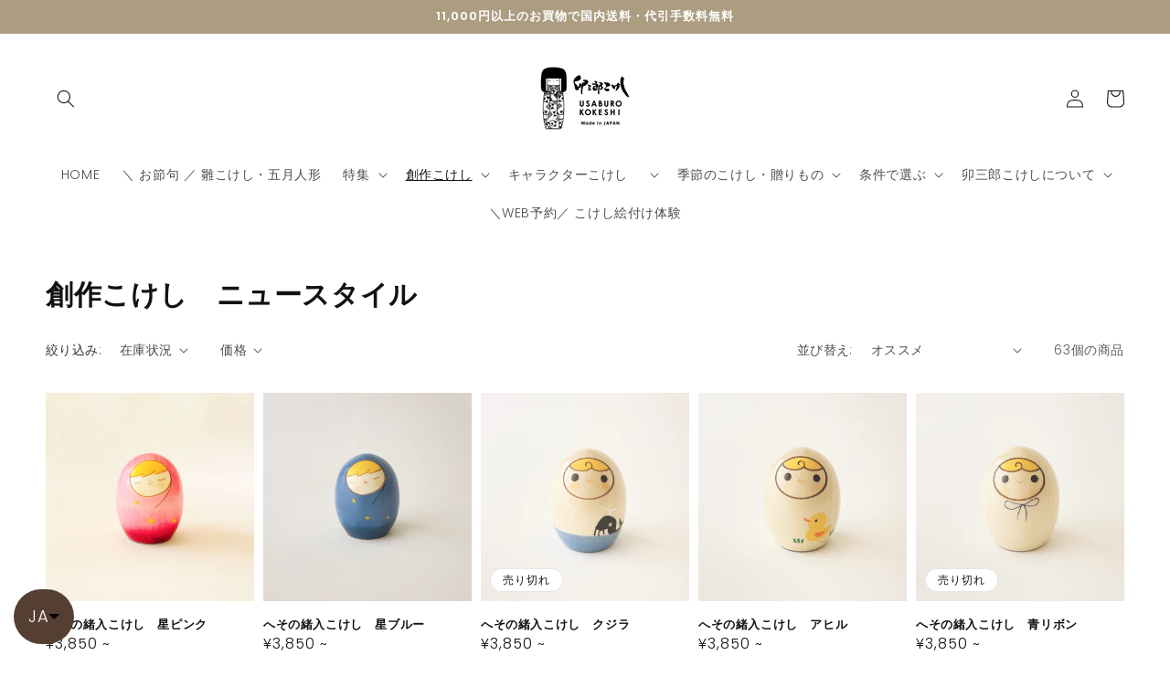

--- FILE ---
content_type: text/html; charset=utf-8
request_url: https://usaburokokeshi.com/collections/newstyle
body_size: 30945
content:
<!doctype html>
<html class="no-js" lang="ja">
  <head>
    <meta charset="utf-8">
    <meta http-equiv="X-UA-Compatible" content="IE=edge">
    <meta name="viewport" content="width=device-width,initial-scale=1">
    <meta name="theme-color" content="">
    <link rel="canonical" href="https://usaburokokeshi.com/collections/newstyle">
    <link rel="preconnect" href="https://cdn.shopify.com" crossorigin><link rel="icon" type="image/png" href="//usaburokokeshi.com/cdn/shop/files/fabicon_32x32.png?v=1626322325"><link rel="preconnect" href="https://fonts.shopifycdn.com" crossorigin><title>
      創作こけし　ニュースタイル｜卯三郎こけし公式オンラインストア
</title>

    
      <meta name="description" content="「こけし」ときいて思い浮かべるあの立ち姿とは一風変わった、あたらしいこけしの世界。おもちゃのようであり、絵本の中のワンシーンのような、親しみあるこけしたちです。">
    

    

<meta property="og:site_name" content="卯三郎こけし公式オンラインストア">
<meta property="og:url" content="https://usaburokokeshi.com/collections/newstyle">
<meta property="og:title" content="創作こけし　ニュースタイル｜卯三郎こけし公式オンラインストア">
<meta property="og:type" content="product.group">
<meta property="og:description" content="「こけし」ときいて思い浮かべるあの立ち姿とは一風変わった、あたらしいこけしの世界。おもちゃのようであり、絵本の中のワンシーンのような、親しみあるこけしたちです。"><meta property="og:image" content="http://usaburokokeshi.com/cdn/shop/collections/Category_NewStyle.jpg?v=1642656699">
  <meta property="og:image:secure_url" content="https://usaburokokeshi.com/cdn/shop/collections/Category_NewStyle.jpg?v=1642656699">
  <meta property="og:image:width" content="1920">
  <meta property="og:image:height" content="1081"><meta name="twitter:card" content="summary_large_image">
<meta name="twitter:title" content="創作こけし　ニュースタイル｜卯三郎こけし公式オンラインストア">
<meta name="twitter:description" content="「こけし」ときいて思い浮かべるあの立ち姿とは一風変わった、あたらしいこけしの世界。おもちゃのようであり、絵本の中のワンシーンのような、親しみあるこけしたちです。">


    <script src="//usaburokokeshi.com/cdn/shop/t/3/assets/global.js?v=134895141903428787311641714294" defer="defer"></script>
    <script>window.performance && window.performance.mark && window.performance.mark('shopify.content_for_header.start');</script><meta name="google-site-verification" content="jQ3Xgz6TIPOZcXgk5yjhb9lPAOhWsho9lB4csqySnHQ">
<meta name="facebook-domain-verification" content="cedmfz95115211txhgdj6q9ur7ts2y">
<meta name="facebook-domain-verification" content="382wa81hwqsvl2hzyipduoap5487w2">
<meta id="shopify-digital-wallet" name="shopify-digital-wallet" content="/56343068866/digital_wallets/dialog">
<meta name="shopify-checkout-api-token" content="267fe822054848d7bbf9d951f4e1c027">
<meta id="in-context-paypal-metadata" data-shop-id="56343068866" data-venmo-supported="false" data-environment="production" data-locale="ja_JP" data-paypal-v4="true" data-currency="JPY">
<link rel="alternate" type="application/atom+xml" title="Feed" href="/collections/newstyle.atom" />
<link rel="next" href="/collections/newstyle?page=2">
<link rel="alternate" hreflang="x-default" href="https://usaburokokeshi.com/collections/newstyle">
<link rel="alternate" hreflang="ja" href="https://usaburokokeshi.com/collections/newstyle">
<link rel="alternate" hreflang="en" href="https://usaburokokeshi.com/en/collections/newstyle">
<link rel="alternate" type="application/json+oembed" href="https://usaburokokeshi.com/collections/newstyle.oembed">
<script async="async" src="/checkouts/internal/preloads.js?locale=ja-JP"></script>
<link rel="preconnect" href="https://shop.app" crossorigin="anonymous">
<script async="async" src="https://shop.app/checkouts/internal/preloads.js?locale=ja-JP&shop_id=56343068866" crossorigin="anonymous"></script>
<script id="apple-pay-shop-capabilities" type="application/json">{"shopId":56343068866,"countryCode":"JP","currencyCode":"JPY","merchantCapabilities":["supports3DS"],"merchantId":"gid:\/\/shopify\/Shop\/56343068866","merchantName":"卯三郎こけし公式オンラインストア","requiredBillingContactFields":["postalAddress","email","phone"],"requiredShippingContactFields":["postalAddress","email","phone"],"shippingType":"shipping","supportedNetworks":["visa","masterCard"],"total":{"type":"pending","label":"卯三郎こけし公式オンラインストア","amount":"1.00"},"shopifyPaymentsEnabled":true,"supportsSubscriptions":true}</script>
<script id="shopify-features" type="application/json">{"accessToken":"267fe822054848d7bbf9d951f4e1c027","betas":["rich-media-storefront-analytics"],"domain":"usaburokokeshi.com","predictiveSearch":false,"shopId":56343068866,"locale":"ja"}</script>
<script>var Shopify = Shopify || {};
Shopify.shop = "sample-usa.myshopify.com";
Shopify.locale = "ja";
Shopify.currency = {"active":"JPY","rate":"1.0"};
Shopify.country = "JP";
Shopify.theme = {"name":"Dawn","id":128166166722,"schema_name":"Dawn","schema_version":"2.5.0","theme_store_id":887,"role":"main"};
Shopify.theme.handle = "null";
Shopify.theme.style = {"id":null,"handle":null};
Shopify.cdnHost = "usaburokokeshi.com/cdn";
Shopify.routes = Shopify.routes || {};
Shopify.routes.root = "/";</script>
<script type="module">!function(o){(o.Shopify=o.Shopify||{}).modules=!0}(window);</script>
<script>!function(o){function n(){var o=[];function n(){o.push(Array.prototype.slice.apply(arguments))}return n.q=o,n}var t=o.Shopify=o.Shopify||{};t.loadFeatures=n(),t.autoloadFeatures=n()}(window);</script>
<script>
  window.ShopifyPay = window.ShopifyPay || {};
  window.ShopifyPay.apiHost = "shop.app\/pay";
  window.ShopifyPay.redirectState = null;
</script>
<script id="shop-js-analytics" type="application/json">{"pageType":"collection"}</script>
<script defer="defer" async type="module" src="//usaburokokeshi.com/cdn/shopifycloud/shop-js/modules/v2/client.init-shop-cart-sync_Cun6Ba8E.ja.esm.js"></script>
<script defer="defer" async type="module" src="//usaburokokeshi.com/cdn/shopifycloud/shop-js/modules/v2/chunk.common_DGWubyOB.esm.js"></script>
<script type="module">
  await import("//usaburokokeshi.com/cdn/shopifycloud/shop-js/modules/v2/client.init-shop-cart-sync_Cun6Ba8E.ja.esm.js");
await import("//usaburokokeshi.com/cdn/shopifycloud/shop-js/modules/v2/chunk.common_DGWubyOB.esm.js");

  window.Shopify.SignInWithShop?.initShopCartSync?.({"fedCMEnabled":true,"windoidEnabled":true});

</script>
<script>
  window.Shopify = window.Shopify || {};
  if (!window.Shopify.featureAssets) window.Shopify.featureAssets = {};
  window.Shopify.featureAssets['shop-js'] = {"shop-cart-sync":["modules/v2/client.shop-cart-sync_kpadWrR6.ja.esm.js","modules/v2/chunk.common_DGWubyOB.esm.js"],"init-fed-cm":["modules/v2/client.init-fed-cm_deEwcgdG.ja.esm.js","modules/v2/chunk.common_DGWubyOB.esm.js"],"shop-button":["modules/v2/client.shop-button_Bgl7Akkx.ja.esm.js","modules/v2/chunk.common_DGWubyOB.esm.js"],"shop-cash-offers":["modules/v2/client.shop-cash-offers_CGfJizyJ.ja.esm.js","modules/v2/chunk.common_DGWubyOB.esm.js","modules/v2/chunk.modal_Ba7vk6QP.esm.js"],"init-windoid":["modules/v2/client.init-windoid_DLaIoEuB.ja.esm.js","modules/v2/chunk.common_DGWubyOB.esm.js"],"shop-toast-manager":["modules/v2/client.shop-toast-manager_BZdAlEPY.ja.esm.js","modules/v2/chunk.common_DGWubyOB.esm.js"],"init-shop-email-lookup-coordinator":["modules/v2/client.init-shop-email-lookup-coordinator_BxGPdBrh.ja.esm.js","modules/v2/chunk.common_DGWubyOB.esm.js"],"init-shop-cart-sync":["modules/v2/client.init-shop-cart-sync_Cun6Ba8E.ja.esm.js","modules/v2/chunk.common_DGWubyOB.esm.js"],"avatar":["modules/v2/client.avatar_BTnouDA3.ja.esm.js"],"pay-button":["modules/v2/client.pay-button_iRJggQYg.ja.esm.js","modules/v2/chunk.common_DGWubyOB.esm.js"],"init-customer-accounts":["modules/v2/client.init-customer-accounts_BbQrQ-BF.ja.esm.js","modules/v2/client.shop-login-button_CXxZBmJa.ja.esm.js","modules/v2/chunk.common_DGWubyOB.esm.js","modules/v2/chunk.modal_Ba7vk6QP.esm.js"],"init-shop-for-new-customer-accounts":["modules/v2/client.init-shop-for-new-customer-accounts_48e-446J.ja.esm.js","modules/v2/client.shop-login-button_CXxZBmJa.ja.esm.js","modules/v2/chunk.common_DGWubyOB.esm.js","modules/v2/chunk.modal_Ba7vk6QP.esm.js"],"shop-login-button":["modules/v2/client.shop-login-button_CXxZBmJa.ja.esm.js","modules/v2/chunk.common_DGWubyOB.esm.js","modules/v2/chunk.modal_Ba7vk6QP.esm.js"],"init-customer-accounts-sign-up":["modules/v2/client.init-customer-accounts-sign-up_Bb65hYMR.ja.esm.js","modules/v2/client.shop-login-button_CXxZBmJa.ja.esm.js","modules/v2/chunk.common_DGWubyOB.esm.js","modules/v2/chunk.modal_Ba7vk6QP.esm.js"],"shop-follow-button":["modules/v2/client.shop-follow-button_BO2OQvUT.ja.esm.js","modules/v2/chunk.common_DGWubyOB.esm.js","modules/v2/chunk.modal_Ba7vk6QP.esm.js"],"checkout-modal":["modules/v2/client.checkout-modal__QRFVvMA.ja.esm.js","modules/v2/chunk.common_DGWubyOB.esm.js","modules/v2/chunk.modal_Ba7vk6QP.esm.js"],"lead-capture":["modules/v2/client.lead-capture_Be4qr8sG.ja.esm.js","modules/v2/chunk.common_DGWubyOB.esm.js","modules/v2/chunk.modal_Ba7vk6QP.esm.js"],"shop-login":["modules/v2/client.shop-login_BCaq99Td.ja.esm.js","modules/v2/chunk.common_DGWubyOB.esm.js","modules/v2/chunk.modal_Ba7vk6QP.esm.js"],"payment-terms":["modules/v2/client.payment-terms_C-1Cu6jg.ja.esm.js","modules/v2/chunk.common_DGWubyOB.esm.js","modules/v2/chunk.modal_Ba7vk6QP.esm.js"]};
</script>
<script id="__st">var __st={"a":56343068866,"offset":32400,"reqid":"02d206ee-2f1d-428b-8dc5-7e1a929e3406-1768732908","pageurl":"usaburokokeshi.com\/collections\/newstyle","u":"df07b1427620","p":"collection","rtyp":"collection","rid":265780854978};</script>
<script>window.ShopifyPaypalV4VisibilityTracking = true;</script>
<script id="form-persister">!function(){'use strict';const t='contact',e='new_comment',n=[[t,t],['blogs',e],['comments',e],[t,'customer']],o='password',r='form_key',c=['recaptcha-v3-token','g-recaptcha-response','h-captcha-response',o],s=()=>{try{return window.sessionStorage}catch{return}},i='__shopify_v',u=t=>t.elements[r],a=function(){const t=[...n].map((([t,e])=>`form[action*='/${t}']:not([data-nocaptcha='true']) input[name='form_type'][value='${e}']`)).join(',');var e;return e=t,()=>e?[...document.querySelectorAll(e)].map((t=>t.form)):[]}();function m(t){const e=u(t);a().includes(t)&&(!e||!e.value)&&function(t){try{if(!s())return;!function(t){const e=s();if(!e)return;const n=u(t);if(!n)return;const o=n.value;o&&e.removeItem(o)}(t);const e=Array.from(Array(32),(()=>Math.random().toString(36)[2])).join('');!function(t,e){u(t)||t.append(Object.assign(document.createElement('input'),{type:'hidden',name:r})),t.elements[r].value=e}(t,e),function(t,e){const n=s();if(!n)return;const r=[...t.querySelectorAll(`input[type='${o}']`)].map((({name:t})=>t)),u=[...c,...r],a={};for(const[o,c]of new FormData(t).entries())u.includes(o)||(a[o]=c);n.setItem(e,JSON.stringify({[i]:1,action:t.action,data:a}))}(t,e)}catch(e){console.error('failed to persist form',e)}}(t)}const f=t=>{if('true'===t.dataset.persistBound)return;const e=function(t,e){const n=function(t){return'function'==typeof t.submit?t.submit:HTMLFormElement.prototype.submit}(t).bind(t);return function(){let t;return()=>{t||(t=!0,(()=>{try{e(),n()}catch(t){(t=>{console.error('form submit failed',t)})(t)}})(),setTimeout((()=>t=!1),250))}}()}(t,(()=>{m(t)}));!function(t,e){if('function'==typeof t.submit&&'function'==typeof e)try{t.submit=e}catch{}}(t,e),t.addEventListener('submit',(t=>{t.preventDefault(),e()})),t.dataset.persistBound='true'};!function(){function t(t){const e=(t=>{const e=t.target;return e instanceof HTMLFormElement?e:e&&e.form})(t);e&&m(e)}document.addEventListener('submit',t),document.addEventListener('DOMContentLoaded',(()=>{const e=a();for(const t of e)f(t);var n;n=document.body,new window.MutationObserver((t=>{for(const e of t)if('childList'===e.type&&e.addedNodes.length)for(const t of e.addedNodes)1===t.nodeType&&'FORM'===t.tagName&&a().includes(t)&&f(t)})).observe(n,{childList:!0,subtree:!0,attributes:!1}),document.removeEventListener('submit',t)}))}()}();</script>
<script integrity="sha256-4kQ18oKyAcykRKYeNunJcIwy7WH5gtpwJnB7kiuLZ1E=" data-source-attribution="shopify.loadfeatures" defer="defer" src="//usaburokokeshi.com/cdn/shopifycloud/storefront/assets/storefront/load_feature-a0a9edcb.js" crossorigin="anonymous"></script>
<script crossorigin="anonymous" defer="defer" src="//usaburokokeshi.com/cdn/shopifycloud/storefront/assets/shopify_pay/storefront-65b4c6d7.js?v=20250812"></script>
<script data-source-attribution="shopify.dynamic_checkout.dynamic.init">var Shopify=Shopify||{};Shopify.PaymentButton=Shopify.PaymentButton||{isStorefrontPortableWallets:!0,init:function(){window.Shopify.PaymentButton.init=function(){};var t=document.createElement("script");t.src="https://usaburokokeshi.com/cdn/shopifycloud/portable-wallets/latest/portable-wallets.ja.js",t.type="module",document.head.appendChild(t)}};
</script>
<script data-source-attribution="shopify.dynamic_checkout.buyer_consent">
  function portableWalletsHideBuyerConsent(e){var t=document.getElementById("shopify-buyer-consent"),n=document.getElementById("shopify-subscription-policy-button");t&&n&&(t.classList.add("hidden"),t.setAttribute("aria-hidden","true"),n.removeEventListener("click",e))}function portableWalletsShowBuyerConsent(e){var t=document.getElementById("shopify-buyer-consent"),n=document.getElementById("shopify-subscription-policy-button");t&&n&&(t.classList.remove("hidden"),t.removeAttribute("aria-hidden"),n.addEventListener("click",e))}window.Shopify?.PaymentButton&&(window.Shopify.PaymentButton.hideBuyerConsent=portableWalletsHideBuyerConsent,window.Shopify.PaymentButton.showBuyerConsent=portableWalletsShowBuyerConsent);
</script>
<script data-source-attribution="shopify.dynamic_checkout.cart.bootstrap">document.addEventListener("DOMContentLoaded",(function(){function t(){return document.querySelector("shopify-accelerated-checkout-cart, shopify-accelerated-checkout")}if(t())Shopify.PaymentButton.init();else{new MutationObserver((function(e,n){t()&&(Shopify.PaymentButton.init(),n.disconnect())})).observe(document.body,{childList:!0,subtree:!0})}}));
</script>
<script id='scb4127' type='text/javascript' async='' src='https://usaburokokeshi.com/cdn/shopifycloud/privacy-banner/storefront-banner.js'></script><link id="shopify-accelerated-checkout-styles" rel="stylesheet" media="screen" href="https://usaburokokeshi.com/cdn/shopifycloud/portable-wallets/latest/accelerated-checkout-backwards-compat.css" crossorigin="anonymous">
<style id="shopify-accelerated-checkout-cart">
        #shopify-buyer-consent {
  margin-top: 1em;
  display: inline-block;
  width: 100%;
}

#shopify-buyer-consent.hidden {
  display: none;
}

#shopify-subscription-policy-button {
  background: none;
  border: none;
  padding: 0;
  text-decoration: underline;
  font-size: inherit;
  cursor: pointer;
}

#shopify-subscription-policy-button::before {
  box-shadow: none;
}

      </style>
<script id="sections-script" data-sections="header,footer" defer="defer" src="//usaburokokeshi.com/cdn/shop/t/3/compiled_assets/scripts.js?v=3040"></script>
<script>window.performance && window.performance.mark && window.performance.mark('shopify.content_for_header.end');</script>


    <style data-shopify>
      @font-face {
  font-family: Poppins;
  font-weight: 300;
  font-style: normal;
  font-display: swap;
  src: url("//usaburokokeshi.com/cdn/fonts/poppins/poppins_n3.05f58335c3209cce17da4f1f1ab324ebe2982441.woff2") format("woff2"),
       url("//usaburokokeshi.com/cdn/fonts/poppins/poppins_n3.6971368e1f131d2c8ff8e3a44a36b577fdda3ff5.woff") format("woff");
}

      @font-face {
  font-family: Poppins;
  font-weight: 700;
  font-style: normal;
  font-display: swap;
  src: url("//usaburokokeshi.com/cdn/fonts/poppins/poppins_n7.56758dcf284489feb014a026f3727f2f20a54626.woff2") format("woff2"),
       url("//usaburokokeshi.com/cdn/fonts/poppins/poppins_n7.f34f55d9b3d3205d2cd6f64955ff4b36f0cfd8da.woff") format("woff");
}

      @font-face {
  font-family: Poppins;
  font-weight: 300;
  font-style: italic;
  font-display: swap;
  src: url("//usaburokokeshi.com/cdn/fonts/poppins/poppins_i3.8536b4423050219f608e17f134fe9ea3b01ed890.woff2") format("woff2"),
       url("//usaburokokeshi.com/cdn/fonts/poppins/poppins_i3.0f4433ada196bcabf726ed78f8e37e0995762f7f.woff") format("woff");
}

      @font-face {
  font-family: Poppins;
  font-weight: 700;
  font-style: italic;
  font-display: swap;
  src: url("//usaburokokeshi.com/cdn/fonts/poppins/poppins_i7.42fd71da11e9d101e1e6c7932199f925f9eea42d.woff2") format("woff2"),
       url("//usaburokokeshi.com/cdn/fonts/poppins/poppins_i7.ec8499dbd7616004e21155106d13837fff4cf556.woff") format("woff");
}

      @font-face {
  font-family: Poppins;
  font-weight: 600;
  font-style: normal;
  font-display: swap;
  src: url("//usaburokokeshi.com/cdn/fonts/poppins/poppins_n6.aa29d4918bc243723d56b59572e18228ed0786f6.woff2") format("woff2"),
       url("//usaburokokeshi.com/cdn/fonts/poppins/poppins_n6.5f815d845fe073750885d5b7e619ee00e8111208.woff") format("woff");
}


      :root {
        --font-body-family: Poppins, sans-serif;
        --font-body-style: normal;
        --font-body-weight: 300;

        --font-heading-family: Poppins, sans-serif;
        --font-heading-style: normal;
        --font-heading-weight: 600;

        --font-body-scale: 1.0;
        --font-heading-scale: 1.0;

        --color-base-text: 18, 18, 18;
        --color-base-background-1: 255, 255, 255;
        --color-base-background-2: 250, 250, 250;
        --color-base-solid-button-labels: 255, 255, 255;
        --color-base-outline-button-labels: 18, 18, 18;
        --color-base-accent-1: 172, 157, 129;
        --color-base-accent-2: 51, 79, 180;
        --payment-terms-background-color: #FFFFFF;

        --gradient-base-background-1: #FFFFFF;
        --gradient-base-background-2: #fafafa;
        --gradient-base-accent-1: #ac9d81;
        --gradient-base-accent-2: #334FB4;

        --page-width: 160rem;
        --page-width-margin: 2rem;
      }

      *,
      *::before,
      *::after {
        box-sizing: inherit;
      }

      html {
        box-sizing: border-box;
        font-size: calc(var(--font-body-scale) * 62.5%);
        height: 100%;
      }

      body {
        display: grid;
        grid-template-rows: auto auto 1fr auto;
        grid-template-columns: 100%;
        min-height: 100%;
        margin: 0;
        font-size: 1.5rem;
        letter-spacing: 0.06rem;
        line-height: calc(1 + 0.8 / var(--font-body-scale));
        font-family: var(--font-body-family);
        font-style: var(--font-body-style);
        font-weight: var(--font-body-weight);
      }

      @media screen and (min-width: 750px) {
        body {
          font-size: 1.6rem;
        }
      }
    </style>

    <link href="//usaburokokeshi.com/cdn/shop/t/3/assets/base.css?v=16442343792324478801643606772" rel="stylesheet" type="text/css" media="all" />
<link rel="preload" as="font" href="//usaburokokeshi.com/cdn/fonts/poppins/poppins_n3.05f58335c3209cce17da4f1f1ab324ebe2982441.woff2" type="font/woff2" crossorigin><link rel="preload" as="font" href="//usaburokokeshi.com/cdn/fonts/poppins/poppins_n6.aa29d4918bc243723d56b59572e18228ed0786f6.woff2" type="font/woff2" crossorigin><link rel="stylesheet" href="//usaburokokeshi.com/cdn/shop/t/3/assets/component-predictive-search.css?v=10425135875555615991641714289" media="print" onload="this.media='all'"><script>document.documentElement.className = document.documentElement.className.replace('no-js', 'js');
    if (Shopify.designMode) {
      document.documentElement.classList.add('shopify-design-mode');
    }
    </script>
  <!-- BEGIN app block: shopify://apps/langshop/blocks/sdk/84899e01-2b29-42af-99d6-46d16daa2111 --><!-- BEGIN app snippet: config --><script type="text/javascript">
    /** Workaround for backward compatibility with old versions of localized themes */
    if (window.LangShopConfig && window.LangShopConfig.themeDynamics && window.LangShopConfig.themeDynamics.length) {
        themeDynamics = window.LangShopConfig.themeDynamics;
    } else {
        themeDynamics = [];
    }

    window.LangShopConfig = {
    "currentLanguage": "ja",
    "currentCurrency": "jpy",
    "currentCountry": "JP",
    "shopifyLocales": [{"code":"ja","name":"日本語","endonym_name":"日本語","rootUrl":"\/"},{"code":"en","name":"英語","endonym_name":"English","rootUrl":"\/en"}    ],
    "shopifyCountries": [{"code":"IS","name":"アイスランド", "currency":"JPY"},{"code":"IE","name":"アイルランド", "currency":"JPY"},{"code":"AZ","name":"アゼルバイジャン", "currency":"JPY"},{"code":"AF","name":"アフガニスタン", "currency":"JPY"},{"code":"US","name":"アメリカ合衆国", "currency":"JPY"},{"code":"AE","name":"アラブ首長国連邦", "currency":"JPY"},{"code":"DZ","name":"アルジェリア", "currency":"JPY"},{"code":"AR","name":"アルゼンチン", "currency":"JPY"},{"code":"AW","name":"アルバ", "currency":"JPY"},{"code":"AL","name":"アルバニア", "currency":"JPY"},{"code":"AM","name":"アルメニア", "currency":"JPY"},{"code":"AI","name":"アンギラ", "currency":"JPY"},{"code":"AD","name":"アンドラ", "currency":"JPY"},{"code":"YE","name":"イエメン", "currency":"JPY"},{"code":"GB","name":"イギリス", "currency":"JPY"},{"code":"IL","name":"イスラエル", "currency":"JPY"},{"code":"IT","name":"イタリア", "currency":"JPY"},{"code":"IQ","name":"イラク", "currency":"JPY"},{"code":"IN","name":"インド", "currency":"JPY"},{"code":"ID","name":"インドネシア", "currency":"JPY"},{"code":"UG","name":"ウガンダ", "currency":"JPY"},{"code":"UA","name":"ウクライナ", "currency":"JPY"},{"code":"UZ","name":"ウズベキスタン", "currency":"JPY"},{"code":"UY","name":"ウルグアイ", "currency":"JPY"},{"code":"EC","name":"エクアドル", "currency":"JPY"},{"code":"EG","name":"エジプト", "currency":"JPY"},{"code":"EE","name":"エストニア", "currency":"JPY"},{"code":"SZ","name":"エスワティニ", "currency":"JPY"},{"code":"ET","name":"エチオピア", "currency":"JPY"},{"code":"ER","name":"エリトリア", "currency":"JPY"},{"code":"SV","name":"エルサルバドル", "currency":"JPY"},{"code":"OM","name":"オマーン", "currency":"JPY"},{"code":"NL","name":"オランダ", "currency":"JPY"},{"code":"AU","name":"オーストラリア", "currency":"JPY"},{"code":"AT","name":"オーストリア", "currency":"JPY"},{"code":"KZ","name":"カザフスタン", "currency":"JPY"},{"code":"QA","name":"カタール", "currency":"JPY"},{"code":"CA","name":"カナダ", "currency":"JPY"},{"code":"CM","name":"カメルーン", "currency":"JPY"},{"code":"KH","name":"カンボジア", "currency":"JPY"},{"code":"CV","name":"カーボベルデ", "currency":"JPY"},{"code":"GY","name":"ガイアナ", "currency":"JPY"},{"code":"GA","name":"ガボン", "currency":"JPY"},{"code":"GM","name":"ガンビア", "currency":"JPY"},{"code":"GH","name":"ガーナ", "currency":"JPY"},{"code":"GG","name":"ガーンジー", "currency":"JPY"},{"code":"CY","name":"キプロス", "currency":"JPY"},{"code":"CW","name":"キュラソー", "currency":"JPY"},{"code":"KI","name":"キリバス", "currency":"JPY"},{"code":"KG","name":"キルギス", "currency":"JPY"},{"code":"GN","name":"ギニア", "currency":"JPY"},{"code":"GW","name":"ギニアビサウ", "currency":"JPY"},{"code":"GR","name":"ギリシャ", "currency":"JPY"},{"code":"KW","name":"クウェート", "currency":"JPY"},{"code":"CK","name":"クック諸島", "currency":"JPY"},{"code":"HR","name":"クロアチア", "currency":"JPY"},{"code":"GT","name":"グアテマラ", "currency":"JPY"},{"code":"GP","name":"グアドループ", "currency":"JPY"},{"code":"GL","name":"グリーンランド", "currency":"JPY"},{"code":"GD","name":"グレナダ", "currency":"JPY"},{"code":"KY","name":"ケイマン諸島", "currency":"JPY"},{"code":"KE","name":"ケニア", "currency":"JPY"},{"code":"CR","name":"コスタリカ", "currency":"JPY"},{"code":"XK","name":"コソボ", "currency":"JPY"},{"code":"KM","name":"コモロ", "currency":"JPY"},{"code":"CO","name":"コロンビア", "currency":"JPY"},{"code":"CG","name":"コンゴ共和国(ブラザビル)", "currency":"JPY"},{"code":"CD","name":"コンゴ民主共和国(キンシャサ)", "currency":"JPY"},{"code":"CI","name":"コートジボワール", "currency":"JPY"},{"code":"SA","name":"サウジアラビア", "currency":"JPY"},{"code":"WS","name":"サモア", "currency":"JPY"},{"code":"ST","name":"サントメ・プリンシペ", "currency":"JPY"},{"code":"SM","name":"サンマリノ", "currency":"JPY"},{"code":"ZM","name":"ザンビア", "currency":"JPY"},{"code":"SL","name":"シエラレオネ", "currency":"JPY"},{"code":"SG","name":"シンガポール", "currency":"JPY"},{"code":"DJ","name":"ジブチ", "currency":"JPY"},{"code":"GI","name":"ジブラルタル", "currency":"JPY"},{"code":"JM","name":"ジャマイカ", "currency":"JPY"},{"code":"JE","name":"ジャージー", "currency":"JPY"},{"code":"ZW","name":"ジンバブエ", "currency":"JPY"},{"code":"CH","name":"スイス", "currency":"JPY"},{"code":"SE","name":"スウェーデン", "currency":"JPY"},{"code":"ES","name":"スペイン", "currency":"JPY"},{"code":"SR","name":"スリナム", "currency":"JPY"},{"code":"LK","name":"スリランカ", "currency":"JPY"},{"code":"SK","name":"スロバキア", "currency":"JPY"},{"code":"SI","name":"スロベニア", "currency":"JPY"},{"code":"SD","name":"スーダン", "currency":"JPY"},{"code":"SN","name":"セネガル", "currency":"JPY"},{"code":"RS","name":"セルビア", "currency":"JPY"},{"code":"VC","name":"セントビンセント及びグレナディーン諸島", "currency":"JPY"},{"code":"SH","name":"セントヘレナ", "currency":"JPY"},{"code":"LC","name":"セントルシア", "currency":"JPY"},{"code":"SC","name":"セーシェル", "currency":"JPY"},{"code":"SO","name":"ソマリア", "currency":"JPY"},{"code":"SB","name":"ソロモン諸島", "currency":"JPY"},{"code":"TH","name":"タイ", "currency":"JPY"},{"code":"TJ","name":"タジキスタン", "currency":"JPY"},{"code":"TZ","name":"タンザニア", "currency":"JPY"},{"code":"TC","name":"タークス・カイコス諸島", "currency":"JPY"},{"code":"CZ","name":"チェコ", "currency":"JPY"},{"code":"TD","name":"チャド", "currency":"JPY"},{"code":"TN","name":"チュニジア", "currency":"JPY"},{"code":"CL","name":"チリ", "currency":"JPY"},{"code":"DK","name":"デンマーク", "currency":"JPY"},{"code":"TT","name":"トリニダード・トバゴ", "currency":"JPY"},{"code":"TM","name":"トルクメニスタン", "currency":"JPY"},{"code":"TR","name":"トルコ", "currency":"JPY"},{"code":"TO","name":"トンガ", "currency":"JPY"},{"code":"TG","name":"トーゴ", "currency":"JPY"},{"code":"DE","name":"ドイツ", "currency":"JPY"},{"code":"DO","name":"ドミニカ共和国", "currency":"JPY"},{"code":"DM","name":"ドミニカ国", "currency":"JPY"},{"code":"NG","name":"ナイジェリア", "currency":"JPY"},{"code":"NR","name":"ナウル", "currency":"JPY"},{"code":"NA","name":"ナミビア", "currency":"JPY"},{"code":"NU","name":"ニウエ", "currency":"JPY"},{"code":"NI","name":"ニカラグア", "currency":"JPY"},{"code":"NE","name":"ニジェール", "currency":"JPY"},{"code":"NC","name":"ニューカレドニア", "currency":"JPY"},{"code":"NZ","name":"ニュージーランド", "currency":"JPY"},{"code":"NP","name":"ネパール", "currency":"JPY"},{"code":"NO","name":"ノルウェー", "currency":"JPY"},{"code":"HT","name":"ハイチ", "currency":"JPY"},{"code":"HU","name":"ハンガリー", "currency":"JPY"},{"code":"VA","name":"バチカン市国", "currency":"JPY"},{"code":"VU","name":"バヌアツ", "currency":"JPY"},{"code":"BS","name":"バハマ", "currency":"JPY"},{"code":"BM","name":"バミューダ", "currency":"JPY"},{"code":"BB","name":"バルバドス", "currency":"JPY"},{"code":"BD","name":"バングラデシュ", "currency":"JPY"},{"code":"BH","name":"バーレーン", "currency":"JPY"},{"code":"PK","name":"パキスタン", "currency":"JPY"},{"code":"PA","name":"パナマ", "currency":"JPY"},{"code":"PG","name":"パプアニューギニア", "currency":"JPY"},{"code":"PY","name":"パラグアイ", "currency":"JPY"},{"code":"FJ","name":"フィジー", "currency":"JPY"},{"code":"PH","name":"フィリピン", "currency":"JPY"},{"code":"FI","name":"フィンランド", "currency":"JPY"},{"code":"FO","name":"フェロー諸島", "currency":"JPY"},{"code":"FK","name":"フォークランド諸島", "currency":"JPY"},{"code":"FR","name":"フランス", "currency":"JPY"},{"code":"BR","name":"ブラジル", "currency":"JPY"},{"code":"BG","name":"ブルガリア", "currency":"JPY"},{"code":"BF","name":"ブルキナファソ", "currency":"JPY"},{"code":"BN","name":"ブルネイ", "currency":"JPY"},{"code":"BI","name":"ブルンジ", "currency":"JPY"},{"code":"BT","name":"ブータン", "currency":"JPY"},{"code":"VN","name":"ベトナム", "currency":"JPY"},{"code":"VE","name":"ベネズエラ", "currency":"JPY"},{"code":"BY","name":"ベラルーシ", "currency":"JPY"},{"code":"BZ","name":"ベリーズ", "currency":"JPY"},{"code":"BE","name":"ベルギー", "currency":"JPY"},{"code":"PE","name":"ペルー", "currency":"JPY"},{"code":"HN","name":"ホンジュラス", "currency":"JPY"},{"code":"BA","name":"ボスニア・ヘルツェゴビナ", "currency":"JPY"},{"code":"BW","name":"ボツワナ", "currency":"JPY"},{"code":"BO","name":"ボリビア", "currency":"JPY"},{"code":"PT","name":"ポルトガル", "currency":"JPY"},{"code":"PL","name":"ポーランド", "currency":"JPY"},{"code":"MG","name":"マダガスカル", "currency":"JPY"},{"code":"YT","name":"マヨット", "currency":"JPY"},{"code":"MW","name":"マラウイ", "currency":"JPY"},{"code":"ML","name":"マリ", "currency":"JPY"},{"code":"MT","name":"マルタ", "currency":"JPY"},{"code":"MY","name":"マレーシア", "currency":"JPY"},{"code":"MM","name":"ミャンマー (ビルマ)", "currency":"JPY"},{"code":"MX","name":"メキシコ", "currency":"JPY"},{"code":"MZ","name":"モザンビーク", "currency":"JPY"},{"code":"MC","name":"モナコ", "currency":"JPY"},{"code":"MV","name":"モルディブ", "currency":"JPY"},{"code":"MD","name":"モルドバ", "currency":"JPY"},{"code":"MA","name":"モロッコ", "currency":"JPY"},{"code":"MN","name":"モンゴル", "currency":"JPY"},{"code":"ME","name":"モンテネグロ", "currency":"JPY"},{"code":"MU","name":"モーリシャス", "currency":"JPY"},{"code":"MR","name":"モーリタニア", "currency":"JPY"},{"code":"JO","name":"ヨルダン", "currency":"JPY"},{"code":"LA","name":"ラオス", "currency":"JPY"},{"code":"LV","name":"ラトビア", "currency":"JPY"},{"code":"LT","name":"リトアニア", "currency":"JPY"},{"code":"LI","name":"リヒテンシュタイン", "currency":"JPY"},{"code":"LY","name":"リビア", "currency":"JPY"},{"code":"LR","name":"リベリア", "currency":"JPY"},{"code":"LU","name":"ルクセンブルク", "currency":"JPY"},{"code":"RW","name":"ルワンダ", "currency":"JPY"},{"code":"RO","name":"ルーマニア", "currency":"JPY"},{"code":"LS","name":"レソト", "currency":"JPY"},{"code":"LB","name":"レバノン", "currency":"JPY"},{"code":"RE","name":"レユニオン", "currency":"JPY"},{"code":"RU","name":"ロシア", "currency":"JPY"},{"code":"CN","name":"中国", "currency":"JPY"},{"code":"CF","name":"中央アフリカ共和国", "currency":"JPY"},{"code":"MO","name":"中華人民共和国マカオ特別行政区", "currency":"JPY"},{"code":"HK","name":"中華人民共和国香港特別行政区", "currency":"HKD"},{"code":"MK","name":"北マケドニア", "currency":"JPY"},{"code":"ZA","name":"南アフリカ", "currency":"JPY"},{"code":"SS","name":"南スーダン", "currency":"JPY"},{"code":"TW","name":"台湾", "currency":"JPY"},{"code":"JP","name":"日本", "currency":"JPY"},{"code":"TL","name":"東ティモール", "currency":"JPY"},{"code":"GQ","name":"赤道ギニア", "currency":"JPY"},{"code":"KR","name":"韓国", "currency":"JPY"}    ],
    "shopifyCurrencies": ["HKD","JPY"],
    "originalLanguage": {"code":"ja","title":"Japanese","icon":null,"published":true},
    "targetLanguages": [{"code":"en","title":"English","icon":null,"published":true}],
    "languagesSwitchers": {"languageCurrency":{"status":"published","desktop":{"isActive":true,"generalCustomize":{"template":5,"displayed":"language","language":"code","languageFlag":false,"currency":"code","currencyFlag":false,"switcher":"floating","position":"bottom-left","verticalSliderValue":15,"verticalSliderDimension":"px","horizontalSliderValue":15,"horizontalSliderDimension":"px"},"advancedCustomize":{"switcherStyle":{"flagRounding":99,"flagPosition":"left","backgroundColor":"#553F33","padding":{"left":16,"top":14,"right":16,"bottom":14},"paddingDimension":"px","fontSize":18,"fontSizeDimension":"px","fontFamily":"inherit","fontColor":"#FFFFFF","borderWidth":0,"borderWidthDimension":"px","borderRadius":99,"borderRadiusDimension":"px","borderColor":"#FFFFFF"},"dropDownStyle":{"backgroundColor":"#553F33","padding":{"left":16,"top":12,"right":16,"bottom":12},"paddingDimension":"px","fontSize":18,"fontSizeDimension":"px","fontFamily":"inherit","fontColor":"#FFFFFF","borderWidth":0,"borderWidthDimension":"px","borderRadius":0,"borderRadiusDimension":"px","borderColor":"#FFFFFF"},"arrow":{"size":6,"sizeDimension":"px","color":"#000000"}}},"mobile":{"isActive":true,"sameAsDesktop":false,"generalCustomize":{"template":5,"displayed":"language","language":"code","languageFlag":false,"currency":"code","currencyFlag":false,"switcher":"floating","position":"bottom-right","verticalSliderValue":15,"verticalSliderDimension":"px","horizontalSliderValue":15,"horizontalSliderDimension":"px"},"advancedCustomize":{"switcherStyle":{"flagRounding":99,"flagPosition":"left","backgroundColor":"#553F33","padding":{"left":16,"top":14,"right":16,"bottom":14},"paddingDimension":"px","fontSize":18,"fontSizeDimension":"px","fontFamily":"inherit","fontColor":"#FFFFFF","borderWidth":0,"borderWidthDimension":"px","borderRadius":99,"borderRadiusDimension":"px","borderColor":"#FFFFFF"},"dropDownStyle":{"backgroundColor":"#553F33","padding":{"left":16,"top":12,"right":16,"bottom":12},"paddingDimension":"px","fontSize":18,"fontSizeDimension":"px","fontFamily":"inherit","fontColor":"#FFFFFF","borderWidth":0,"borderWidthDimension":"px","borderRadius":0,"borderRadiusDimension":"px","borderColor":"#FFFFFF"},"arrow":{"size":6,"sizeDimension":"px","color":"#000000"}}}},"autoDetection":{"status":"admin-only","alertType":"popup","popupContainer":{"position":"center","backgroundColor":"#FFFFFF","width":700,"widthDimension":"px","padding":{"left":20,"top":20,"right":20,"bottom":20},"paddingDimension":"px","borderWidth":0,"borderWidthDimension":"px","borderRadius":8,"borderRadiusDimension":"px","borderColor":"#FFFFFF","fontSize":18,"fontSizeDimension":"px","fontFamily":"inherit","fontColor":"#202223"},"bannerContainer":{"position":"top","backgroundColor":"#FFFFFF","width":8,"widthDimension":"px","padding":{"left":20,"top":20,"right":20,"bottom":20},"paddingDimension":"px","borderWidth":0,"borderWidthDimension":"px","borderRadius":8,"borderRadiusDimension":"px","borderColor":"#FFFFFF","fontSize":18,"fontSizeDimension":"px","fontFamily":"inherit","fontColor":"#202223"},"selectorContainer":{"backgroundColor":"#FFFFFF","padding":{"left":8,"top":8,"right":8,"bottom":8},"paddingDimension":"px","borderWidth":0,"borderWidthDimension":"px","borderRadius":8,"borderRadiusDimension":"px","borderColor":"#FFFFFF","fontSize":18,"fontSizeDimension":"px","fontFamily":"inherit","fontColor":"#202223"},"button":{"backgroundColor":"#FFFFFF","padding":{"left":8,"top":8,"right":8,"bottom":8},"paddingDimension":"px","borderWidth":0,"borderWidthDimension":"px","borderRadius":8,"borderRadiusDimension":"px","borderColor":"#FFFFFF","fontSize":18,"fontSizeDimension":"px","fontFamily":"inherit","fontColor":"#202223"},"closeIcon":{"size":16,"sizeDimension":"px","color":"#1D1D1D"}}},
    "defaultCurrency": {"code":"jpy","title":"Yen","icon":null,"rate":110.294,"formatWithCurrency":"¥{{amount}} JPY","formatWithoutCurrency":"¥{{amount}}"},
    "targetCurrencies": [],
    "currenciesSwitchers": [{"id":87534126,"title":null,"type":"dropdown","status":"admin-only","display":"all","position":"bottom-left","offset":"10px","shortTitles":false,"isolateStyles":true,"icons":"rounded","sprite":"flags","defaultStyles":true,"devices":{"mobile":{"visible":true,"minWidth":null,"maxWidth":{"value":480,"dimension":"px"}},"tablet":{"visible":true,"minWidth":{"value":481,"dimension":"px"},"maxWidth":{"value":1023,"dimension":"px"}},"desktop":{"visible":true,"minWidth":{"value":1024,"dimension":"px"},"maxWidth":null}},"styles":{"dropdown":{"activeContainer":{"padding":{"top":{"value":8,"dimension":"px"},"right":{"value":10,"dimension":"px"},"bottom":{"value":8,"dimension":"px"},"left":{"value":10,"dimension":"px"}},"background":"rgba(255,255,255,.95)","borderRadius":{"topLeft":{"value":0,"dimension":"px"},"topRight":{"value":0,"dimension":"px"},"bottomLeft":{"value":0,"dimension":"px"},"bottomRight":{"value":0,"dimension":"px"}},"borderTop":{"color":"rgba(224, 224, 224, 1)","style":"solid","width":{"value":1,"dimension":"px"}},"borderRight":{"color":"rgba(224, 224, 224, 1)","style":"solid","width":{"value":1,"dimension":"px"}},"borderBottom":{"color":"rgba(224, 224, 224, 1)","style":"solid","width":{"value":1,"dimension":"px"}},"borderLeft":{"color":"rgba(224, 224, 224, 1)","style":"solid","width":{"value":1,"dimension":"px"}}},"activeContainerHovered":null,"activeItem":{"fontSize":{"value":13,"dimension":"px"},"fontFamily":"Open Sans","color":"rgba(39, 46, 49, 1)"},"activeItemHovered":null,"activeItemIcon":{"offset":{"value":10,"dimension":"px"},"position":"left"},"dropdownContainer":{"animation":"sliding","background":"rgba(255,255,255,.95)","borderRadius":{"topLeft":{"value":0,"dimension":"px"},"topRight":{"value":0,"dimension":"px"},"bottomLeft":{"value":0,"dimension":"px"},"bottomRight":{"value":0,"dimension":"px"}},"borderTop":{"color":"rgba(224, 224, 224, 1)","style":"solid","width":{"value":1,"dimension":"px"}},"borderRight":{"color":"rgba(224, 224, 224, 1)","style":"solid","width":{"value":1,"dimension":"px"}},"borderBottom":{"color":"rgba(224, 224, 224, 1)","style":"solid","width":{"value":1,"dimension":"px"}},"borderLeft":{"color":"rgba(224, 224, 224, 1)","style":"solid","width":{"value":1,"dimension":"px"}},"padding":{"top":{"value":0,"dimension":"px"},"right":{"value":0,"dimension":"px"},"bottom":{"value":0,"dimension":"px"},"left":{"value":0,"dimension":"px"}}},"dropdownContainerHovered":null,"dropdownItem":{"padding":{"top":{"value":8,"dimension":"px"},"right":{"value":10,"dimension":"px"},"bottom":{"value":8,"dimension":"px"},"left":{"value":10,"dimension":"px"}},"fontSize":{"value":13,"dimension":"px"},"fontFamily":"Open Sans","color":"rgba(39, 46, 49, 1)"},"dropdownItemHovered":{"color":"rgba(27, 160, 227, 1)"},"dropdownItemIcon":{"position":"left","offset":{"value":10,"dimension":"px"}},"arrow":{"color":"rgba(39, 46, 49, 1)","position":"right","offset":{"value":20,"dimension":"px"},"size":{"value":6,"dimension":"px"}}},"inline":{"container":{"background":"rgba(255,255,255,.95)","borderRadius":{"topLeft":{"value":4,"dimension":"px"},"topRight":{"value":4,"dimension":"px"},"bottomLeft":{"value":4,"dimension":"px"},"bottomRight":{"value":4,"dimension":"px"}},"borderTop":{"color":"rgba(224, 224, 224, 1)","style":"solid","width":{"value":1,"dimension":"px"}},"borderRight":{"color":"rgba(224, 224, 224, 1)","style":"solid","width":{"value":1,"dimension":"px"}},"borderBottom":{"color":"rgba(224, 224, 224, 1)","style":"solid","width":{"value":1,"dimension":"px"}},"borderLeft":{"color":"rgba(224, 224, 224, 1)","style":"solid","width":{"value":1,"dimension":"px"}}},"containerHovered":null,"item":{"background":"transparent","padding":{"top":{"value":8,"dimension":"px"},"right":{"value":10,"dimension":"px"},"bottom":{"value":8,"dimension":"px"},"left":{"value":10,"dimension":"px"}},"fontSize":{"value":13,"dimension":"px"},"fontFamily":"Open Sans","color":"rgba(39, 46, 49, 1)"},"itemHovered":{"background":"rgba(245, 245, 245, 1)","color":"rgba(39, 46, 49, 1)"},"itemActive":{"background":"rgba(245, 245, 245, 1)","color":"rgba(27, 160, 227, 1)"},"itemIcon":{"position":"left","offset":{"value":10,"dimension":"px"}}},"ios":{"activeContainer":{"padding":{"top":{"value":0,"dimension":"px"},"right":{"value":0,"dimension":"px"},"bottom":{"value":0,"dimension":"px"},"left":{"value":0,"dimension":"px"}},"background":"rgba(255,255,255,.95)","borderRadius":{"topLeft":{"value":0,"dimension":"px"},"topRight":{"value":0,"dimension":"px"},"bottomLeft":{"value":0,"dimension":"px"},"bottomRight":{"value":0,"dimension":"px"}},"borderTop":{"color":"rgba(224, 224, 224, 1)","style":"solid","width":{"value":1,"dimension":"px"}},"borderRight":{"color":"rgba(224, 224, 224, 1)","style":"solid","width":{"value":1,"dimension":"px"}},"borderBottom":{"color":"rgba(224, 224, 224, 1)","style":"solid","width":{"value":1,"dimension":"px"}},"borderLeft":{"color":"rgba(224, 224, 224, 1)","style":"solid","width":{"value":1,"dimension":"px"}}},"activeContainerHovered":null,"activeItem":{"fontSize":{"value":13,"dimension":"px"},"fontFamily":"Open Sans","color":"rgba(39, 46, 49, 1)","padding":{"top":{"value":8,"dimension":"px"},"right":{"value":10,"dimension":"px"},"bottom":{"value":8,"dimension":"px"},"left":{"value":10,"dimension":"px"}}},"activeItemHovered":null,"activeItemIcon":{"position":"left","offset":{"value":10,"dimension":"px"}},"modalOverlay":{"background":"rgba(0, 0, 0, 0.7)"},"wheelButtonsContainer":{"background":"rgba(255, 255, 255, 1)","padding":{"top":{"value":8,"dimension":"px"},"right":{"value":10,"dimension":"px"},"bottom":{"value":8,"dimension":"px"},"left":{"value":10,"dimension":"px"}},"borderTop":{"color":"rgba(224, 224, 224, 1)","style":"solid","width":{"value":0,"dimension":"px"}},"borderRight":{"color":"rgba(224, 224, 224, 1)","style":"solid","width":{"value":0,"dimension":"px"}},"borderBottom":{"color":"rgba(224, 224, 224, 1)","style":"solid","width":{"value":1,"dimension":"px"}},"borderLeft":{"color":"rgba(224, 224, 224, 1)","style":"solid","width":{"value":0,"dimension":"px"}}},"wheelCloseButton":{"fontSize":{"value":14,"dimension":"px"},"fontFamily":"Open Sans","color":"rgba(39, 46, 49, 1)","fontWeight":"bold"},"wheelCloseButtonHover":null,"wheelSubmitButton":{"fontSize":{"value":14,"dimension":"px"},"fontFamily":"Open Sans","color":"rgba(39, 46, 49, 1)","fontWeight":"bold"},"wheelSubmitButtonHover":null,"wheelPanelContainer":{"background":"rgba(255, 255, 255, 1)"},"wheelLine":{"borderTop":{"color":"rgba(224, 224, 224, 1)","style":"solid","width":{"value":1,"dimension":"px"}},"borderRight":{"color":"rgba(224, 224, 224, 1)","style":"solid","width":{"value":0,"dimension":"px"}},"borderBottom":{"color":"rgba(224, 224, 224, 1)","style":"solid","width":{"value":1,"dimension":"px"}},"borderLeft":{"color":"rgba(224, 224, 224, 1)","style":"solid","width":{"value":0,"dimension":"px"}}},"wheelItem":{"background":"transparent","padding":{"top":{"value":8,"dimension":"px"},"right":{"value":10,"dimension":"px"},"bottom":{"value":8,"dimension":"px"},"left":{"value":10,"dimension":"px"}},"fontSize":{"value":13,"dimension":"px"},"fontFamily":"Open Sans","color":"rgba(39, 46, 49, 1)","justifyContent":"flex-start"},"wheelItemIcon":{"position":"left","offset":{"value":10,"dimension":"px"}}},"modal":{"activeContainer":{"padding":{"top":{"value":0,"dimension":"px"},"right":{"value":0,"dimension":"px"},"bottom":{"value":0,"dimension":"px"},"left":{"value":0,"dimension":"px"}},"background":"rgba(255,255,255,.95)","borderRadius":{"topLeft":{"value":0,"dimension":"px"},"topRight":{"value":0,"dimension":"px"},"bottomLeft":{"value":0,"dimension":"px"},"bottomRight":{"value":0,"dimension":"px"}},"borderTop":{"color":"rgba(224, 224, 224, 1)","style":"solid","width":{"value":1,"dimension":"px"}},"borderRight":{"color":"rgba(224, 224, 224, 1)","style":"solid","width":{"value":1,"dimension":"px"}},"borderBottom":{"color":"rgba(224, 224, 224, 1)","style":"solid","width":{"value":1,"dimension":"px"}},"borderLeft":{"color":"rgba(224, 224, 224, 1)","style":"solid","width":{"value":1,"dimension":"px"}}},"activeContainerHovered":null,"activeItem":{"fontSize":{"value":13,"dimension":"px"},"fontFamily":"Open Sans","color":"rgba(39, 46, 49, 1)","padding":{"top":{"value":8,"dimension":"px"},"right":{"value":10,"dimension":"px"},"bottom":{"value":8,"dimension":"px"},"left":{"value":10,"dimension":"px"}}},"activeItemHovered":null,"activeItemIcon":{"position":"left","offset":{"value":10,"dimension":"px"}},"modalOverlay":{"background":"rgba(0, 0, 0, 0.7)"},"modalContent":{"animation":"sliding-down","background":"rgba(255, 255, 255, 1)","maxHeight":{"value":80,"dimension":"vh"},"maxWidth":{"value":80,"dimension":"vw"},"width":{"value":320,"dimension":"px"}},"modalContentHover":null,"modalItem":{"reverseElements":true,"fontSize":{"value":11,"dimension":"px"},"fontFamily":"Open Sans","color":"rgba(102, 102, 102, 1)","textTransform":"uppercase","fontWeight":"bold","justifyContent":"space-between","letterSpacing":{"value":3,"dimension":"px"},"padding":{"top":{"value":20,"dimension":"px"},"right":{"value":26,"dimension":"px"},"bottom":{"value":20,"dimension":"px"},"left":{"value":26,"dimension":"px"}}},"modalItemIcon":{"offset":{"value":20,"dimension":"px"}},"modalItemRadio":{"size":{"value":20,"dimension":"px"},"offset":{"value":20,"dimension":"px"},"color":"rgba(193, 202, 202, 1)"},"modalItemHovered":{"background":"rgba(255, 103, 99, 0.5)","color":"rgba(254, 236, 233, 1)"},"modalItemHoveredRadio":{"size":{"value":20,"dimension":"px"},"offset":{"value":20,"dimension":"px"},"color":"rgba(254, 236, 233, 1)"},"modalActiveItem":{"fontSize":{"value":15,"dimension":"px"},"color":"rgba(254, 236, 233, 1)","background":"rgba(255, 103, 99, 1)"},"modalActiveItemRadio":{"size":{"value":24,"dimension":"px"},"offset":{"value":18,"dimension":"px"},"color":"rgba(255, 255, 255, 1)"},"modalActiveItemHovered":null,"modalActiveItemHoveredRadio":null},"select":{"container":{"background":"rgba(255,255,255, 1)","borderRadius":{"topLeft":{"value":4,"dimension":"px"},"topRight":{"value":4,"dimension":"px"},"bottomLeft":{"value":4,"dimension":"px"},"bottomRight":{"value":4,"dimension":"px"}},"borderTop":{"color":"rgba(204, 204, 204, 1)","style":"solid","width":{"value":1,"dimension":"px"}},"borderRight":{"color":"rgba(204, 204, 204, 1)","style":"solid","width":{"value":1,"dimension":"px"}},"borderBottom":{"color":"rgba(204, 204, 204, 1)","style":"solid","width":{"value":1,"dimension":"px"}},"borderLeft":{"color":"rgba(204, 204, 204, 1)","style":"solid","width":{"value":1,"dimension":"px"}}},"text":{"padding":{"top":{"value":5,"dimension":"px"},"right":{"value":8,"dimension":"px"},"bottom":{"value":5,"dimension":"px"},"left":{"value":8,"dimension":"px"}},"fontSize":{"value":13,"dimension":"px"},"fontFamily":"Open Sans","color":"rgba(39, 46, 49, 1)"}}}}],
    "languageDetection": "browser",
    "languagesCountries": [{"code":"ja","countries":["jp"]},{"code":"en","countries":["as","ai","ag","ar","aw","au","bs","bh","bd","bb","bz","bm","bw","br","io","bn","kh","cm","ca","ky","cx","cc","ck","cr","cy","dk","dm","eg","et","fk","fj","gm","gh","gi","gr","gl","gd","gu","gg","gy","hk","is","in","id","ie","im","il","jm","je","jo","ke","ki","kr","kw","la","lb","ls","lr","ly","my","mv","mt","mh","mu","fm","mc","ms","na","nr","np","an","nz","ni","ng","nu","nf","mp","om","pk","pw","pa","pg","ph","pn","pr","qa","rw","sh","kn","lc","vc","ws","sc","sl","sg","sb","so","za","gs","lk","sd","sr","sz","sy","tz","th","tl","tk","to","tt","tc","tv","ug","ua","ae","gb","us","um","vu","vn","vg","vi","zm","zw","bq","ss","sx","cw"]}],
    "languagesBrowsers": [{"code":"ja","browsers":["ja"]},{"code":"en","browsers":["en"]}],
    "currencyDetection": "language",
    "currenciesLanguages": null,
    "currenciesCountries": null,
    "recommendationAlert": {"type":"banner","status":"published","isolateStyles":true,"styles":{"banner":{"bannerContainer":{"position":"top","spacing":10,"borderTop":{"color":"rgba(0,0,0,0.2)","style":"solid","width":{"value":0,"dimension":"px"}},"borderRadius":{"topLeft":{"value":0,"dimension":"px"},"topRight":{"value":0,"dimension":"px"},"bottomLeft":{"value":0,"dimension":"px"},"bottomRight":{"value":0,"dimension":"px"}},"borderRight":{"color":"rgba(0,0,0,0.2)","style":"solid","width":{"value":0,"dimension":"px"}},"borderBottom":{"color":"rgba(0,0,0,0.2)","style":"solid","width":{"value":1,"dimension":"px"}},"borderLeft":{"color":"rgba(0,0,0,0.2)","style":"solid","width":{"value":0,"dimension":"px"}},"padding":{"top":{"value":15,"dimension":"px"},"right":{"value":20,"dimension":"px"},"bottom":{"value":15,"dimension":"px"},"left":{"value":20,"dimension":"px"}},"background":"rgba(255, 255, 255, 1)"},"bannerMessage":{"fontSize":{"value":16,"dimension":"px"},"fontFamily":"Open Sans","fontStyle":"normal","fontWeight":"normal","lineHeight":"1.5","color":"rgba(39, 46, 49, 1)"},"selectorContainer":{"background":"rgba(244,244,244, 1)","borderRadius":{"topLeft":{"value":2,"dimension":"px"},"topRight":{"value":2,"dimension":"px"},"bottomLeft":{"value":2,"dimension":"px"},"bottomRight":{"value":2,"dimension":"px"}},"borderTop":{"color":"rgba(204, 204, 204, 1)","style":"solid","width":{"value":0,"dimension":"px"}},"borderRight":{"color":"rgba(204, 204, 204, 1)","style":"solid","width":{"value":0,"dimension":"px"}},"borderBottom":{"color":"rgba(204, 204, 204, 1)","style":"solid","width":{"value":0,"dimension":"px"}},"borderLeft":{"color":"rgba(204, 204, 204, 1)","style":"solid","width":{"value":0,"dimension":"px"}}},"selectorContainerHovered":null,"selectorText":{"padding":{"top":{"value":8,"dimension":"px"},"right":{"value":8,"dimension":"px"},"bottom":{"value":8,"dimension":"px"},"left":{"value":8,"dimension":"px"}},"fontSize":{"value":16,"dimension":"px"},"fontFamily":"Open Sans","fontStyle":"normal","fontWeight":"normal","lineHeight":"1.5","color":"rgba(39, 46, 49, 1)"},"selectorTextHovered":null,"changeButton":{"borderTop":{"color":"transparent","style":"solid","width":{"value":0,"dimension":"px"}},"borderRight":{"color":"transparent","style":"solid","width":{"value":0,"dimension":"px"}},"borderBottom":{"color":"transparent","style":"solid","width":{"value":0,"dimension":"px"}},"borderLeft":{"color":"transparent","style":"solid","width":{"value":0,"dimension":"px"}},"fontSize":{"value":16,"dimension":"px"},"fontStyle":"normal","fontWeight":"normal","lineHeight":"1.5","borderRadius":{"topLeft":{"value":2,"dimension":"px"},"topRight":{"value":2,"dimension":"px"},"bottomLeft":{"value":2,"dimension":"px"},"bottomRight":{"value":2,"dimension":"px"}},"padding":{"top":{"value":8,"dimension":"px"},"right":{"value":8,"dimension":"px"},"bottom":{"value":8,"dimension":"px"},"left":{"value":8,"dimension":"px"}},"background":"rgba(0, 0, 0, 1)","color":"rgba(255, 255, 255, 1)"},"changeButtonHovered":null,"closeButton":{"alignSelf":"baseline","fontSize":{"value":16,"dimension":"px"},"color":"rgba(0, 0, 0, 1)"},"closeButtonHovered":null},"popup":{"popupContainer":{"maxWidth":{"value":30,"dimension":"rem"},"position":"bottom-left","spacing":10,"offset":{"value":1,"dimension":"em"},"borderTop":{"color":"rgba(0,0,0,0.2)","style":"solid","width":{"value":0,"dimension":"px"}},"borderRight":{"color":"rgba(0,0,0,0.2)","style":"solid","width":{"value":0,"dimension":"px"}},"borderBottom":{"color":"rgba(0,0,0,0.2)","style":"solid","width":{"value":1,"dimension":"px"}},"borderLeft":{"color":"rgba(0,0,0,0.2)","style":"solid","width":{"value":0,"dimension":"px"}},"borderRadius":{"topLeft":{"value":0,"dimension":"px"},"topRight":{"value":0,"dimension":"px"},"bottomLeft":{"value":0,"dimension":"px"},"bottomRight":{"value":0,"dimension":"px"}},"padding":{"top":{"value":15,"dimension":"px"},"right":{"value":20,"dimension":"px"},"bottom":{"value":15,"dimension":"px"},"left":{"value":20,"dimension":"px"}},"background":"rgba(255, 255, 255, 1)"},"popupMessage":{"fontSize":{"value":16,"dimension":"px"},"fontFamily":"Open Sans","fontStyle":"normal","fontWeight":"normal","lineHeight":"1.5","color":"rgba(39, 46, 49, 1)"},"selectorContainer":{"background":"rgba(244,244,244, 1)","borderRadius":{"topLeft":{"value":2,"dimension":"px"},"topRight":{"value":2,"dimension":"px"},"bottomLeft":{"value":2,"dimension":"px"},"bottomRight":{"value":2,"dimension":"px"}},"borderTop":{"color":"rgba(204, 204, 204, 1)","style":"solid","width":{"value":0,"dimension":"px"}},"borderRight":{"color":"rgba(204, 204, 204, 1)","style":"solid","width":{"value":0,"dimension":"px"}},"borderBottom":{"color":"rgba(204, 204, 204, 1)","style":"solid","width":{"value":0,"dimension":"px"}},"borderLeft":{"color":"rgba(204, 204, 204, 1)","style":"solid","width":{"value":0,"dimension":"px"}}},"selectorContainerHovered":null,"selectorText":{"padding":{"top":{"value":8,"dimension":"px"},"right":{"value":8,"dimension":"px"},"bottom":{"value":8,"dimension":"px"},"left":{"value":8,"dimension":"px"}},"fontSize":{"value":16,"dimension":"px"},"fontFamily":"Open Sans","fontStyle":"normal","fontWeight":"normal","lineHeight":"1.5","color":"rgba(39, 46, 49, 1)"},"selectorTextHovered":null,"changeButton":{"borderTop":{"color":"transparent","style":"solid","width":{"value":0,"dimension":"px"}},"borderRight":{"color":"transparent","style":"solid","width":{"value":0,"dimension":"px"}},"borderBottom":{"color":"transparent","style":"solid","width":{"value":0,"dimension":"px"}},"borderLeft":{"color":"transparent","style":"solid","width":{"value":0,"dimension":"px"}},"fontSize":{"value":16,"dimension":"px"},"fontStyle":"normal","fontWeight":"normal","lineHeight":"1.5","borderRadius":{"topLeft":{"value":2,"dimension":"px"},"topRight":{"value":2,"dimension":"px"},"bottomLeft":{"value":2,"dimension":"px"},"bottomRight":{"value":2,"dimension":"px"}},"padding":{"top":{"value":8,"dimension":"px"},"right":{"value":8,"dimension":"px"},"bottom":{"value":8,"dimension":"px"},"left":{"value":8,"dimension":"px"}},"background":"rgba(0, 0, 0, 1)","color":"rgba(255, 255, 255, 1)"},"changeButtonHovered":null,"closeButton":{"alignSelf":"baseline","fontSize":{"value":16,"dimension":"px"},"color":"rgba(0, 0, 0, 1)"},"closeButtonHovered":null}}},
    "currencyInQueryParam":true,
    "allowAutomaticRedirects":false,
    "storeMoneyFormat": "¥{{amount_no_decimals}}",
    "storeMoneyWithCurrencyFormat": "¥{{amount_no_decimals}} JPY",
    "themeDynamics": [    ],
    "themeDynamicsActive":false,
    "dynamicThemeDomObserverInterval": 0,
    "abilities":[{"id":1,"name":"use-analytics","expiresAt":null},{"id":16,"name":"use-setup-free-translation","expiresAt":null},{"id":2,"name":"use-agency-translation","expiresAt":null},{"id":14,"name":"disable-branding","expiresAt":null}],
    "isAdmin":false,
    "isPreview":false,
    "i18n": {"ja": {
          "recommendation_alert": {
            "currency_language_suggestion": null,
            "language_suggestion": null,
            "currency_suggestion": null,
            "change": null
          },
          "switchers": {
            "ios_switcher": {
              "done": null,
              "close": null
            }
          },
          "languages": {"ja": null
,"en": null

          },
          "currencies": {"jpy": null}
        },"en": {
          "recommendation_alert": {
            "currency_language_suggestion": null,
            "language_suggestion": null,
            "currency_suggestion": null,
            "change": null
          },
          "switchers": {
            "ios_switcher": {
              "done": null,
              "close": null
            }
          },
          "languages": {"en": null

          },
          "currencies": {"jpy": null}
        }}
    }
</script>
<!-- END app snippet -->

<script src="https://cdn.langshop.app/buckets/app/libs/storefront/sdk.js?proxy_prefix=/apps/langshop&source=tae" defer></script>


<!-- END app block --><link href="https://monorail-edge.shopifysvc.com" rel="dns-prefetch">
<script>(function(){if ("sendBeacon" in navigator && "performance" in window) {try {var session_token_from_headers = performance.getEntriesByType('navigation')[0].serverTiming.find(x => x.name == '_s').description;} catch {var session_token_from_headers = undefined;}var session_cookie_matches = document.cookie.match(/_shopify_s=([^;]*)/);var session_token_from_cookie = session_cookie_matches && session_cookie_matches.length === 2 ? session_cookie_matches[1] : "";var session_token = session_token_from_headers || session_token_from_cookie || "";function handle_abandonment_event(e) {var entries = performance.getEntries().filter(function(entry) {return /monorail-edge.shopifysvc.com/.test(entry.name);});if (!window.abandonment_tracked && entries.length === 0) {window.abandonment_tracked = true;var currentMs = Date.now();var navigation_start = performance.timing.navigationStart;var payload = {shop_id: 56343068866,url: window.location.href,navigation_start,duration: currentMs - navigation_start,session_token,page_type: "collection"};window.navigator.sendBeacon("https://monorail-edge.shopifysvc.com/v1/produce", JSON.stringify({schema_id: "online_store_buyer_site_abandonment/1.1",payload: payload,metadata: {event_created_at_ms: currentMs,event_sent_at_ms: currentMs}}));}}window.addEventListener('pagehide', handle_abandonment_event);}}());</script>
<script id="web-pixels-manager-setup">(function e(e,d,r,n,o){if(void 0===o&&(o={}),!Boolean(null===(a=null===(i=window.Shopify)||void 0===i?void 0:i.analytics)||void 0===a?void 0:a.replayQueue)){var i,a;window.Shopify=window.Shopify||{};var t=window.Shopify;t.analytics=t.analytics||{};var s=t.analytics;s.replayQueue=[],s.publish=function(e,d,r){return s.replayQueue.push([e,d,r]),!0};try{self.performance.mark("wpm:start")}catch(e){}var l=function(){var e={modern:/Edge?\/(1{2}[4-9]|1[2-9]\d|[2-9]\d{2}|\d{4,})\.\d+(\.\d+|)|Firefox\/(1{2}[4-9]|1[2-9]\d|[2-9]\d{2}|\d{4,})\.\d+(\.\d+|)|Chrom(ium|e)\/(9{2}|\d{3,})\.\d+(\.\d+|)|(Maci|X1{2}).+ Version\/(15\.\d+|(1[6-9]|[2-9]\d|\d{3,})\.\d+)([,.]\d+|)( \(\w+\)|)( Mobile\/\w+|) Safari\/|Chrome.+OPR\/(9{2}|\d{3,})\.\d+\.\d+|(CPU[ +]OS|iPhone[ +]OS|CPU[ +]iPhone|CPU IPhone OS|CPU iPad OS)[ +]+(15[._]\d+|(1[6-9]|[2-9]\d|\d{3,})[._]\d+)([._]\d+|)|Android:?[ /-](13[3-9]|1[4-9]\d|[2-9]\d{2}|\d{4,})(\.\d+|)(\.\d+|)|Android.+Firefox\/(13[5-9]|1[4-9]\d|[2-9]\d{2}|\d{4,})\.\d+(\.\d+|)|Android.+Chrom(ium|e)\/(13[3-9]|1[4-9]\d|[2-9]\d{2}|\d{4,})\.\d+(\.\d+|)|SamsungBrowser\/([2-9]\d|\d{3,})\.\d+/,legacy:/Edge?\/(1[6-9]|[2-9]\d|\d{3,})\.\d+(\.\d+|)|Firefox\/(5[4-9]|[6-9]\d|\d{3,})\.\d+(\.\d+|)|Chrom(ium|e)\/(5[1-9]|[6-9]\d|\d{3,})\.\d+(\.\d+|)([\d.]+$|.*Safari\/(?![\d.]+ Edge\/[\d.]+$))|(Maci|X1{2}).+ Version\/(10\.\d+|(1[1-9]|[2-9]\d|\d{3,})\.\d+)([,.]\d+|)( \(\w+\)|)( Mobile\/\w+|) Safari\/|Chrome.+OPR\/(3[89]|[4-9]\d|\d{3,})\.\d+\.\d+|(CPU[ +]OS|iPhone[ +]OS|CPU[ +]iPhone|CPU IPhone OS|CPU iPad OS)[ +]+(10[._]\d+|(1[1-9]|[2-9]\d|\d{3,})[._]\d+)([._]\d+|)|Android:?[ /-](13[3-9]|1[4-9]\d|[2-9]\d{2}|\d{4,})(\.\d+|)(\.\d+|)|Mobile Safari.+OPR\/([89]\d|\d{3,})\.\d+\.\d+|Android.+Firefox\/(13[5-9]|1[4-9]\d|[2-9]\d{2}|\d{4,})\.\d+(\.\d+|)|Android.+Chrom(ium|e)\/(13[3-9]|1[4-9]\d|[2-9]\d{2}|\d{4,})\.\d+(\.\d+|)|Android.+(UC? ?Browser|UCWEB|U3)[ /]?(15\.([5-9]|\d{2,})|(1[6-9]|[2-9]\d|\d{3,})\.\d+)\.\d+|SamsungBrowser\/(5\.\d+|([6-9]|\d{2,})\.\d+)|Android.+MQ{2}Browser\/(14(\.(9|\d{2,})|)|(1[5-9]|[2-9]\d|\d{3,})(\.\d+|))(\.\d+|)|K[Aa][Ii]OS\/(3\.\d+|([4-9]|\d{2,})\.\d+)(\.\d+|)/},d=e.modern,r=e.legacy,n=navigator.userAgent;return n.match(d)?"modern":n.match(r)?"legacy":"unknown"}(),u="modern"===l?"modern":"legacy",c=(null!=n?n:{modern:"",legacy:""})[u],f=function(e){return[e.baseUrl,"/wpm","/b",e.hashVersion,"modern"===e.buildTarget?"m":"l",".js"].join("")}({baseUrl:d,hashVersion:r,buildTarget:u}),m=function(e){var d=e.version,r=e.bundleTarget,n=e.surface,o=e.pageUrl,i=e.monorailEndpoint;return{emit:function(e){var a=e.status,t=e.errorMsg,s=(new Date).getTime(),l=JSON.stringify({metadata:{event_sent_at_ms:s},events:[{schema_id:"web_pixels_manager_load/3.1",payload:{version:d,bundle_target:r,page_url:o,status:a,surface:n,error_msg:t},metadata:{event_created_at_ms:s}}]});if(!i)return console&&console.warn&&console.warn("[Web Pixels Manager] No Monorail endpoint provided, skipping logging."),!1;try{return self.navigator.sendBeacon.bind(self.navigator)(i,l)}catch(e){}var u=new XMLHttpRequest;try{return u.open("POST",i,!0),u.setRequestHeader("Content-Type","text/plain"),u.send(l),!0}catch(e){return console&&console.warn&&console.warn("[Web Pixels Manager] Got an unhandled error while logging to Monorail."),!1}}}}({version:r,bundleTarget:l,surface:e.surface,pageUrl:self.location.href,monorailEndpoint:e.monorailEndpoint});try{o.browserTarget=l,function(e){var d=e.src,r=e.async,n=void 0===r||r,o=e.onload,i=e.onerror,a=e.sri,t=e.scriptDataAttributes,s=void 0===t?{}:t,l=document.createElement("script"),u=document.querySelector("head"),c=document.querySelector("body");if(l.async=n,l.src=d,a&&(l.integrity=a,l.crossOrigin="anonymous"),s)for(var f in s)if(Object.prototype.hasOwnProperty.call(s,f))try{l.dataset[f]=s[f]}catch(e){}if(o&&l.addEventListener("load",o),i&&l.addEventListener("error",i),u)u.appendChild(l);else{if(!c)throw new Error("Did not find a head or body element to append the script");c.appendChild(l)}}({src:f,async:!0,onload:function(){if(!function(){var e,d;return Boolean(null===(d=null===(e=window.Shopify)||void 0===e?void 0:e.analytics)||void 0===d?void 0:d.initialized)}()){var d=window.webPixelsManager.init(e)||void 0;if(d){var r=window.Shopify.analytics;r.replayQueue.forEach((function(e){var r=e[0],n=e[1],o=e[2];d.publishCustomEvent(r,n,o)})),r.replayQueue=[],r.publish=d.publishCustomEvent,r.visitor=d.visitor,r.initialized=!0}}},onerror:function(){return m.emit({status:"failed",errorMsg:"".concat(f," has failed to load")})},sri:function(e){var d=/^sha384-[A-Za-z0-9+/=]+$/;return"string"==typeof e&&d.test(e)}(c)?c:"",scriptDataAttributes:o}),m.emit({status:"loading"})}catch(e){m.emit({status:"failed",errorMsg:(null==e?void 0:e.message)||"Unknown error"})}}})({shopId: 56343068866,storefrontBaseUrl: "https://usaburokokeshi.com",extensionsBaseUrl: "https://extensions.shopifycdn.com/cdn/shopifycloud/web-pixels-manager",monorailEndpoint: "https://monorail-edge.shopifysvc.com/unstable/produce_batch",surface: "storefront-renderer",enabledBetaFlags: ["2dca8a86"],webPixelsConfigList: [{"id":"763593015","configuration":"{\"config\":\"{\\\"pixel_id\\\":\\\"G-ZV3FVWY0ZN\\\",\\\"target_country\\\":\\\"JP\\\",\\\"gtag_events\\\":[{\\\"type\\\":\\\"search\\\",\\\"action_label\\\":\\\"G-ZV3FVWY0ZN\\\"},{\\\"type\\\":\\\"begin_checkout\\\",\\\"action_label\\\":\\\"G-ZV3FVWY0ZN\\\"},{\\\"type\\\":\\\"view_item\\\",\\\"action_label\\\":[\\\"G-ZV3FVWY0ZN\\\",\\\"MC-RMZH6XV4W5\\\"]},{\\\"type\\\":\\\"purchase\\\",\\\"action_label\\\":[\\\"G-ZV3FVWY0ZN\\\",\\\"MC-RMZH6XV4W5\\\"]},{\\\"type\\\":\\\"page_view\\\",\\\"action_label\\\":[\\\"G-ZV3FVWY0ZN\\\",\\\"MC-RMZH6XV4W5\\\"]},{\\\"type\\\":\\\"add_payment_info\\\",\\\"action_label\\\":\\\"G-ZV3FVWY0ZN\\\"},{\\\"type\\\":\\\"add_to_cart\\\",\\\"action_label\\\":\\\"G-ZV3FVWY0ZN\\\"}],\\\"enable_monitoring_mode\\\":false}\"}","eventPayloadVersion":"v1","runtimeContext":"OPEN","scriptVersion":"b2a88bafab3e21179ed38636efcd8a93","type":"APP","apiClientId":1780363,"privacyPurposes":[],"dataSharingAdjustments":{"protectedCustomerApprovalScopes":["read_customer_address","read_customer_email","read_customer_name","read_customer_personal_data","read_customer_phone"]}},{"id":"shopify-app-pixel","configuration":"{}","eventPayloadVersion":"v1","runtimeContext":"STRICT","scriptVersion":"0450","apiClientId":"shopify-pixel","type":"APP","privacyPurposes":["ANALYTICS","MARKETING"]},{"id":"shopify-custom-pixel","eventPayloadVersion":"v1","runtimeContext":"LAX","scriptVersion":"0450","apiClientId":"shopify-pixel","type":"CUSTOM","privacyPurposes":["ANALYTICS","MARKETING"]}],isMerchantRequest: false,initData: {"shop":{"name":"卯三郎こけし公式オンラインストア","paymentSettings":{"currencyCode":"JPY"},"myshopifyDomain":"sample-usa.myshopify.com","countryCode":"JP","storefrontUrl":"https:\/\/usaburokokeshi.com"},"customer":null,"cart":null,"checkout":null,"productVariants":[],"purchasingCompany":null},},"https://usaburokokeshi.com/cdn","fcfee988w5aeb613cpc8e4bc33m6693e112",{"modern":"","legacy":""},{"shopId":"56343068866","storefrontBaseUrl":"https:\/\/usaburokokeshi.com","extensionBaseUrl":"https:\/\/extensions.shopifycdn.com\/cdn\/shopifycloud\/web-pixels-manager","surface":"storefront-renderer","enabledBetaFlags":"[\"2dca8a86\"]","isMerchantRequest":"false","hashVersion":"fcfee988w5aeb613cpc8e4bc33m6693e112","publish":"custom","events":"[[\"page_viewed\",{}],[\"collection_viewed\",{\"collection\":{\"id\":\"265780854978\",\"title\":\"創作こけし　ニュースタイル\",\"productVariants\":[{\"price\":{\"amount\":3850.0,\"currencyCode\":\"JPY\"},\"product\":{\"title\":\"へその緒入こけし　星ピンク\",\"vendor\":\"卯三郎こけし\",\"id\":\"6782953128130\",\"untranslatedTitle\":\"へその緒入こけし　星ピンク\",\"url\":\"\/products\/9-91-7\",\"type\":\"創作こけし\"},\"id\":\"40355391930562\",\"image\":{\"src\":\"\/\/usaburokokeshi.com\/cdn\/shop\/products\/IMG-5002.jpg?v=1670030130\"},\"sku\":\"9-91-7\",\"title\":\"なし｜ + ¥0\",\"untranslatedTitle\":\"なし｜ + ¥0\"},{\"price\":{\"amount\":3850.0,\"currencyCode\":\"JPY\"},\"product\":{\"title\":\"へその緒入こけし　星ブルー\",\"vendor\":\"卯三郎こけし\",\"id\":\"6782953160898\",\"untranslatedTitle\":\"へその緒入こけし　星ブルー\",\"url\":\"\/products\/9-91-8\",\"type\":\"創作こけし\"},\"id\":\"40355391963330\",\"image\":{\"src\":\"\/\/usaburokokeshi.com\/cdn\/shop\/products\/164D7501-8C09-4745-89BB-F19D59E28686.jpg?v=1626392377\"},\"sku\":\"9-91-8\",\"title\":\"なし｜ + ¥0\",\"untranslatedTitle\":\"なし｜ + ¥0\"},{\"price\":{\"amount\":3850.0,\"currencyCode\":\"JPY\"},\"product\":{\"title\":\"へその緒入こけし　クジラ\",\"vendor\":\"卯三郎こけし\",\"id\":\"6782953357506\",\"untranslatedTitle\":\"へその緒入こけし　クジラ\",\"url\":\"\/products\/9-91-10\",\"type\":\"創作こけし\"},\"id\":\"40355392258242\",\"image\":{\"src\":\"\/\/usaburokokeshi.com\/cdn\/shop\/products\/B41DC088-D434-44B0-8214-3C664C225783.jpg?v=1626391956\"},\"sku\":\"9-91-10\",\"title\":\"なし｜ + ¥0\",\"untranslatedTitle\":\"なし｜ + ¥0\"},{\"price\":{\"amount\":3850.0,\"currencyCode\":\"JPY\"},\"product\":{\"title\":\"へその緒入こけし　アヒル\",\"vendor\":\"卯三郎こけし\",\"id\":\"6782953324738\",\"untranslatedTitle\":\"へその緒入こけし　アヒル\",\"url\":\"\/products\/9-91-1\",\"type\":\"創作こけし\"},\"id\":\"40355392061634\",\"image\":{\"src\":\"\/\/usaburokokeshi.com\/cdn\/shop\/products\/D15F189B-1702-4F4A-AF67-E7C156E5BAAD.jpg?v=1626392286\"},\"sku\":\"9-91-1\",\"title\":\"なし｜ + ¥0\",\"untranslatedTitle\":\"なし｜ + ¥0\"},{\"price\":{\"amount\":3850.0,\"currencyCode\":\"JPY\"},\"product\":{\"title\":\"へその緒入こけし　青リボン\",\"vendor\":\"卯三郎こけし\",\"id\":\"6782953259202\",\"untranslatedTitle\":\"へその緒入こけし　青リボン\",\"url\":\"\/products\/9-91-6\",\"type\":\"創作こけし\"},\"id\":\"40355392028866\",\"image\":{\"src\":\"\/\/usaburokokeshi.com\/cdn\/shop\/products\/FC9B8725-CDB0-407B-9D6F-4D6A8A7D3DCD.jpg?v=1626392321\"},\"sku\":\"9-91-6\",\"title\":\"なし｜ + ¥0\",\"untranslatedTitle\":\"なし｜ + ¥0\"},{\"price\":{\"amount\":3850.0,\"currencyCode\":\"JPY\"},\"product\":{\"title\":\"へその緒入こけし　赤リボン\",\"vendor\":\"卯三郎こけし\",\"id\":\"6782953226434\",\"untranslatedTitle\":\"へその緒入こけし　赤リボン\",\"url\":\"\/products\/9-91-5\",\"type\":\"創作こけし\"},\"id\":\"40355391996098\",\"image\":{\"src\":\"\/\/usaburokokeshi.com\/cdn\/shop\/products\/07C4DBD3-B4F2-4094-B032-2E2025CAFB9D.jpg?v=1626392350\"},\"sku\":\"9-91-5\",\"title\":\"なし｜ + ¥0\",\"untranslatedTitle\":\"なし｜ + ¥0\"},{\"price\":{\"amount\":3850.0,\"currencyCode\":\"JPY\"},\"product\":{\"title\":\"ぬくもり\",\"vendor\":\"卯三郎こけし\",\"id\":\"6782952472770\",\"untranslatedTitle\":\"ぬくもり\",\"url\":\"\/products\/11-21\",\"type\":\"創作こけし\"},\"id\":\"40192392134850\",\"image\":{\"src\":\"\/\/usaburokokeshi.com\/cdn\/shop\/products\/DSC_0732.jpg?v=1670915755\"},\"sku\":\"11-21\",\"title\":\"Default Title\",\"untranslatedTitle\":\"Default Title\"},{\"price\":{\"amount\":3080.0,\"currencyCode\":\"JPY\"},\"product\":{\"title\":\"幸福だるま　赤\",\"vendor\":\"卯三郎こけし\",\"id\":\"6782952931522\",\"untranslatedTitle\":\"幸福だるま　赤\",\"url\":\"\/products\/9-113-2\",\"type\":\"創作こけし\"},\"id\":\"40355391897794\",\"image\":{\"src\":\"\/\/usaburokokeshi.com\/cdn\/shop\/products\/1A750B48-3A4D-4654-8C70-56E5AA513BC2.jpg?v=1633577159\"},\"sku\":\"9-113-2\",\"title\":\"なし｜ + ¥0\",\"untranslatedTitle\":\"なし｜ + ¥0\"},{\"price\":{\"amount\":3080.0,\"currencyCode\":\"JPY\"},\"product\":{\"title\":\"幸福だるま　白\",\"vendor\":\"卯三郎こけし\",\"id\":\"6782952898754\",\"untranslatedTitle\":\"幸福だるま　白\",\"url\":\"\/products\/9-113-1\",\"type\":\"創作こけし\"},\"id\":\"40355391865026\",\"image\":{\"src\":\"\/\/usaburokokeshi.com\/cdn\/shop\/products\/F47A690B-ECBA-4D83-847C-0486C9B9629A.jpg?v=1633577086\"},\"sku\":\"9-113-1\",\"title\":\"なし｜ + ¥0\",\"untranslatedTitle\":\"なし｜ + ¥0\"},{\"price\":{\"amount\":8250.0,\"currencyCode\":\"JPY\"},\"product\":{\"title\":\"幸福だるま　赤白セット\",\"vendor\":\"卯三郎こけし\",\"id\":\"6782952997058\",\"untranslatedTitle\":\"幸福だるま　赤白セット\",\"url\":\"\/products\/9-113-3\",\"type\":\"創作こけし\"},\"id\":\"40192392855746\",\"image\":{\"src\":\"\/\/usaburokokeshi.com\/cdn\/shop\/products\/4390684D-9CB9-43EF-A2B9-18936A58BE2A.jpg?v=1627171013\"},\"sku\":\"9-113-3\",\"title\":\"Default Title\",\"untranslatedTitle\":\"Default Title\"},{\"price\":{\"amount\":3080.0,\"currencyCode\":\"JPY\"},\"product\":{\"title\":\"ゆらころ　ねずみ\",\"vendor\":\"卯三郎こけし\",\"id\":\"6782950211778\",\"untranslatedTitle\":\"ゆらころ　ねずみ\",\"url\":\"\/products\/11-9\",\"type\":\"創作こけし\"},\"id\":\"40355390619842\",\"image\":{\"src\":\"\/\/usaburokokeshi.com\/cdn\/shop\/products\/IMG_4727_475fc2c8-1f49-4a10-a7ee-f1dbc63850b0.jpg?v=1626394947\"},\"sku\":\"11-9\",\"title\":\"小 \/ なし｜ + ¥0\",\"untranslatedTitle\":\"小 \/ なし｜ + ¥0\"},{\"price\":{\"amount\":3080.0,\"currencyCode\":\"JPY\"},\"product\":{\"title\":\"ゆらころ　うし\",\"vendor\":\"卯三郎こけし\",\"id\":\"6782950310082\",\"untranslatedTitle\":\"ゆらころ　うし\",\"url\":\"\/products\/11-10\",\"type\":\"創作こけし\"},\"id\":\"40355390718146\",\"image\":{\"src\":\"\/\/usaburokokeshi.com\/cdn\/shop\/products\/IMG_4728_9229e55b-1d06-46c1-8059-a0650d95c462.jpg?v=1626394668\"},\"sku\":\"11-10\",\"title\":\"小 \/ なし｜ + ¥0\",\"untranslatedTitle\":\"小 \/ なし｜ + ¥0\"},{\"price\":{\"amount\":3080.0,\"currencyCode\":\"JPY\"},\"product\":{\"title\":\"ゆらころ　とら\",\"vendor\":\"卯三郎こけし\",\"id\":\"6782950408386\",\"untranslatedTitle\":\"ゆらころ　とら\",\"url\":\"\/products\/9-93-6\",\"type\":\"創作こけし\"},\"id\":\"40355390783682\",\"image\":{\"src\":\"\/\/usaburokokeshi.com\/cdn\/shop\/products\/IMG_4733_7b969d71-6b26-40f6-bd61-e4b649188ff5.jpg?v=1626166069\"},\"sku\":\"9-93-6\",\"title\":\"小 \/ なし｜ + ¥0\",\"untranslatedTitle\":\"小 \/ なし｜ + ¥0\"},{\"price\":{\"amount\":3080.0,\"currencyCode\":\"JPY\"},\"product\":{\"title\":\"ゆらころ　たつ\",\"vendor\":\"卯三郎こけし\",\"id\":\"6782950473922\",\"untranslatedTitle\":\"ゆらころ　たつ\",\"url\":\"\/products\/11-11\",\"type\":\"創作こけし\"},\"id\":\"40355391045826\",\"image\":{\"src\":\"\/\/usaburokokeshi.com\/cdn\/shop\/files\/4x-100_0eb6b36b-f3f9-472a-a9bc-12b4f6b602e2.jpg?v=1702008440\"},\"sku\":\"11-11\",\"title\":\"小 \/ なし｜ + ¥0\",\"untranslatedTitle\":\"小 \/ なし｜ + ¥0\"},{\"price\":{\"amount\":3080.0,\"currencyCode\":\"JPY\"},\"product\":{\"title\":\"ゆらころ　へび\",\"vendor\":\"卯三郎こけし\",\"id\":\"6782950506690\",\"untranslatedTitle\":\"ゆらころ　へび\",\"url\":\"\/products\/11-12\",\"type\":\"創作こけし\"},\"id\":\"40355391111362\",\"image\":{\"src\":\"\/\/usaburokokeshi.com\/cdn\/shop\/products\/IMG_4761_15b12fe4-01b9-46dd-b161-5ec8ff5c4b29.jpg?v=1626410482\"},\"sku\":\"11-12\",\"title\":\"小 \/ なし｜ + ¥0\",\"untranslatedTitle\":\"小 \/ なし｜ + ¥0\"},{\"price\":{\"amount\":3080.0,\"currencyCode\":\"JPY\"},\"product\":{\"title\":\"ゆらころ　うま\",\"vendor\":\"卯三郎こけし\",\"id\":\"6782950604994\",\"untranslatedTitle\":\"ゆらころ　うま\",\"url\":\"\/products\/11-13\",\"type\":\"創作こけし\"},\"id\":\"40355391176898\",\"image\":{\"src\":\"\/\/usaburokokeshi.com\/cdn\/shop\/products\/IMG_4749_7a07b1ca-a138-4e21-a21f-e7075a05b648.jpg?v=1626165412\"},\"sku\":\"11-13\",\"title\":\"小 \/ なし｜ + ¥0\",\"untranslatedTitle\":\"小 \/ なし｜ + ¥0\"},{\"price\":{\"amount\":3080.0,\"currencyCode\":\"JPY\"},\"product\":{\"title\":\"ゆらころ　ひつじ\",\"vendor\":\"卯三郎こけし\",\"id\":\"6782950670530\",\"untranslatedTitle\":\"ゆらころ　ひつじ\",\"url\":\"\/products\/11-14\",\"type\":\"創作こけし\"},\"id\":\"40355391275202\",\"image\":{\"src\":\"\/\/usaburokokeshi.com\/cdn\/shop\/products\/IMG_4770_5891d85c-2eca-4616-80ad-ea06cd5b20be.jpg?v=1626394910\"},\"sku\":\"11-14\",\"title\":\"小 \/ なし｜ + ¥0\",\"untranslatedTitle\":\"小 \/ なし｜ + ¥0\"},{\"price\":{\"amount\":3080.0,\"currencyCode\":\"JPY\"},\"product\":{\"title\":\"ゆらころ　さる\",\"vendor\":\"卯三郎こけし\",\"id\":\"6782950736066\",\"untranslatedTitle\":\"ゆらころ　さる\",\"url\":\"\/products\/11-15\",\"type\":\"創作こけし\"},\"id\":\"40355391373506\",\"image\":{\"src\":\"\/\/usaburokokeshi.com\/cdn\/shop\/products\/IMG_4768_739b091f-7bcf-482b-b62b-038786c3593b.jpg?v=1626394777\"},\"sku\":\"11-15\",\"title\":\"小 \/ なし｜ + ¥0\",\"untranslatedTitle\":\"小 \/ なし｜ + ¥0\"},{\"price\":{\"amount\":3080.0,\"currencyCode\":\"JPY\"},\"product\":{\"title\":\"ゆらころ　とり\",\"vendor\":\"卯三郎こけし\",\"id\":\"6782950801602\",\"untranslatedTitle\":\"ゆらころ　とり\",\"url\":\"\/products\/11-16\",\"type\":\"創作こけし\"},\"id\":\"40355391471810\",\"image\":{\"src\":\"\/\/usaburokokeshi.com\/cdn\/shop\/products\/IMG_4778.jpg?v=1626394865\"},\"sku\":\"11-16\",\"title\":\"小 \/ なし｜ + ¥0\",\"untranslatedTitle\":\"小 \/ なし｜ + ¥0\"},{\"price\":{\"amount\":3080.0,\"currencyCode\":\"JPY\"},\"product\":{\"title\":\"ゆらころ　いぬ\",\"vendor\":\"卯三郎こけし\",\"id\":\"6782950899906\",\"untranslatedTitle\":\"ゆらころ　いぬ\",\"url\":\"\/products\/11-17\",\"type\":\"創作こけし\"},\"id\":\"40355391537346\",\"image\":{\"src\":\"\/\/usaburokokeshi.com\/cdn\/shop\/products\/IMG_4765_966086e9-aea0-414b-ba2b-9ff35aa7088a.jpg?v=1626393994\"},\"sku\":\"11-17\",\"title\":\"小 \/ なし｜ + ¥0\",\"untranslatedTitle\":\"小 \/ なし｜ + ¥0\"}]}}]]"});</script><script>
  window.ShopifyAnalytics = window.ShopifyAnalytics || {};
  window.ShopifyAnalytics.meta = window.ShopifyAnalytics.meta || {};
  window.ShopifyAnalytics.meta.currency = 'JPY';
  var meta = {"products":[{"id":6782953128130,"gid":"gid:\/\/shopify\/Product\/6782953128130","vendor":"卯三郎こけし","type":"創作こけし","handle":"9-91-7","variants":[{"id":40355391930562,"price":385000,"name":"へその緒入こけし　星ピンク - なし｜ + ¥0","public_title":"なし｜ + ¥0","sku":"9-91-7"},{"id":40192393052354,"price":451000,"name":"へその緒入こけし　星ピンク - 角台・立て札セット","public_title":"角台・立て札セット","sku":"9-91-7-1"}],"remote":false},{"id":6782953160898,"gid":"gid:\/\/shopify\/Product\/6782953160898","vendor":"卯三郎こけし","type":"創作こけし","handle":"9-91-8","variants":[{"id":40355391963330,"price":385000,"name":"へその緒入こけし　星ブルー - なし｜ + ¥0","public_title":"なし｜ + ¥0","sku":"9-91-8"},{"id":40192393150658,"price":451000,"name":"へその緒入こけし　星ブルー - 角台・立て札セット","public_title":"角台・立て札セット","sku":"9-91-8-1"}],"remote":false},{"id":6782953357506,"gid":"gid:\/\/shopify\/Product\/6782953357506","vendor":"卯三郎こけし","type":"創作こけし","handle":"9-91-10","variants":[{"id":40355392258242,"price":385000,"name":"へその緒入こけし　クジラ - なし｜ + ¥0","public_title":"なし｜ + ¥0","sku":"9-91-10"},{"id":40192393543874,"price":451000,"name":"へその緒入こけし　クジラ - 角台・立て札セット","public_title":"角台・立て札セット","sku":"9-91-10-1"}],"remote":false},{"id":6782953324738,"gid":"gid:\/\/shopify\/Product\/6782953324738","vendor":"卯三郎こけし","type":"創作こけし","handle":"9-91-1","variants":[{"id":40355392061634,"price":385000,"name":"へその緒入こけし　アヒル - なし｜ + ¥0","public_title":"なし｜ + ¥0","sku":"9-91-1"},{"id":40192393445570,"price":451000,"name":"へその緒入こけし　アヒル - 角台・立て札セット","public_title":"角台・立て札セット","sku":"9-91-1-1"}],"remote":false},{"id":6782953259202,"gid":"gid:\/\/shopify\/Product\/6782953259202","vendor":"卯三郎こけし","type":"創作こけし","handle":"9-91-6","variants":[{"id":40355392028866,"price":385000,"name":"へその緒入こけし　青リボン - なし｜ + ¥0","public_title":"なし｜ + ¥0","sku":"9-91-6"},{"id":40192393347266,"price":451000,"name":"へその緒入こけし　青リボン - 角台・立て札セット","public_title":"角台・立て札セット","sku":"9-91-6-1"}],"remote":false},{"id":6782953226434,"gid":"gid:\/\/shopify\/Product\/6782953226434","vendor":"卯三郎こけし","type":"創作こけし","handle":"9-91-5","variants":[{"id":40355391996098,"price":385000,"name":"へその緒入こけし　赤リボン - なし｜ + ¥0","public_title":"なし｜ + ¥0","sku":"9-91-5"},{"id":40192393248962,"price":451000,"name":"へその緒入こけし　赤リボン - 角台・立て札セット","public_title":"角台・立て札セット","sku":"9-91-5-1"}],"remote":false},{"id":6782952472770,"gid":"gid:\/\/shopify\/Product\/6782952472770","vendor":"卯三郎こけし","type":"創作こけし","handle":"11-21","variants":[{"id":40192392134850,"price":385000,"name":"ぬくもり","public_title":null,"sku":"11-21"}],"remote":false},{"id":6782952931522,"gid":"gid:\/\/shopify\/Product\/6782952931522","vendor":"卯三郎こけし","type":"創作こけし","handle":"9-113-2","variants":[{"id":40355391897794,"price":308000,"name":"幸福だるま　赤 - なし｜ + ¥0","public_title":"なし｜ + ¥0","sku":"9-113-2"},{"id":40192392790210,"price":429000,"name":"幸福だるま　赤 - 角台・屏風セット","public_title":"角台・屏風セット","sku":"9-113-4"}],"remote":false},{"id":6782952898754,"gid":"gid:\/\/shopify\/Product\/6782952898754","vendor":"卯三郎こけし","type":"創作こけし","handle":"9-113-1","variants":[{"id":40355391865026,"price":308000,"name":"幸福だるま　白 - なし｜ + ¥0","public_title":"なし｜ + ¥0","sku":"9-113-1"},{"id":40192392724674,"price":429000,"name":"幸福だるま　白 - 角台・屏風セット","public_title":"角台・屏風セット","sku":"9-113-5"}],"remote":false},{"id":6782952997058,"gid":"gid:\/\/shopify\/Product\/6782952997058","vendor":"卯三郎こけし","type":"創作こけし","handle":"9-113-3","variants":[{"id":40192392855746,"price":825000,"name":"幸福だるま　赤白セット","public_title":null,"sku":"9-113-3"}],"remote":false},{"id":6782950211778,"gid":"gid:\/\/shopify\/Product\/6782950211778","vendor":"卯三郎こけし","type":"創作こけし","handle":"11-9","variants":[{"id":40355390619842,"price":308000,"name":"ゆらころ　ねずみ - 小 \/ なし｜ + ¥0","public_title":"小 \/ なし｜ + ¥0","sku":"11-9"},{"id":40192384041154,"price":429000,"name":"ゆらころ　ねずみ - 小 \/ 角台・屏風セット","public_title":"小 \/ 角台・屏風セット","sku":"11-9-1"},{"id":40355390652610,"price":385000,"name":"ゆらころ　ねずみ - 大 \/ なし｜ + ¥0","public_title":"大 \/ なし｜ + ¥0","sku":"11-9-L"},{"id":40192384106690,"price":578000,"name":"ゆらころ　ねずみ - 大 \/ 角台・屏風セット","public_title":"大 \/ 角台・屏風セット","sku":"11-9-L-1"}],"remote":false},{"id":6782950310082,"gid":"gid:\/\/shopify\/Product\/6782950310082","vendor":"卯三郎こけし","type":"創作こけし","handle":"11-10","variants":[{"id":40355390718146,"price":308000,"name":"ゆらころ　うし - 小 \/ なし｜ + ¥0","public_title":"小 \/ なし｜ + ¥0","sku":"11-10"},{"id":40192384204994,"price":429000,"name":"ゆらころ　うし - 小 \/ 角台・屏風セット","public_title":"小 \/ 角台・屏風セット","sku":"11-10-1"},{"id":40355390750914,"price":385000,"name":"ゆらころ　うし - 大 \/ なし｜ + ¥0","public_title":"大 \/ なし｜ + ¥0","sku":"11-10-L"},{"id":40192384270530,"price":578000,"name":"ゆらころ　うし - 大 \/ 角台・屏風セット","public_title":"大 \/ 角台・屏風セット","sku":"11-10-L-1"}],"remote":false},{"id":6782950408386,"gid":"gid:\/\/shopify\/Product\/6782950408386","vendor":"卯三郎こけし","type":"創作こけし","handle":"9-93-6","variants":[{"id":40355390783682,"price":308000,"name":"ゆらころ　とら - 小 \/ なし｜ + ¥0","public_title":"小 \/ なし｜ + ¥0","sku":"9-93-6"},{"id":40192384499906,"price":429000,"name":"ゆらころ　とら - 小 \/ 角台・屏風セット","public_title":"小 \/ 角台・屏風セット","sku":"9-93-6-1"},{"id":40355390816450,"price":385000,"name":"ゆらころ　とら - 大 \/ なし｜ + ¥0","public_title":"大 \/ なし｜ + ¥0","sku":"9-93-6-L"},{"id":40192384565442,"price":578000,"name":"ゆらころ　とら - 大 \/ 角台・屏風セット","public_title":"大 \/ 角台・屏風セット","sku":"9-93-6-L-1"}],"remote":false},{"id":6782950473922,"gid":"gid:\/\/shopify\/Product\/6782950473922","vendor":"卯三郎こけし","type":"創作こけし","handle":"11-11","variants":[{"id":40355391045826,"price":308000,"name":"ゆらころ　たつ - 小 \/ なし｜ + ¥0","public_title":"小 \/ なし｜ + ¥0","sku":"11-11"},{"id":40192384794818,"price":429000,"name":"ゆらころ　たつ - 小 \/ 角台・屏風セット","public_title":"小 \/ 角台・屏風セット","sku":"11-11-1"},{"id":40355391078594,"price":385000,"name":"ゆらころ　たつ - 大 \/ なし｜ + ¥0","public_title":"大 \/ なし｜ + ¥0","sku":"11-11-L"},{"id":40192384860354,"price":578000,"name":"ゆらころ　たつ - 大 \/ 角台・屏風セット","public_title":"大 \/ 角台・屏風セット","sku":"11-11-L-1"}],"remote":false},{"id":6782950506690,"gid":"gid:\/\/shopify\/Product\/6782950506690","vendor":"卯三郎こけし","type":"創作こけし","handle":"11-12","variants":[{"id":40355391111362,"price":308000,"name":"ゆらころ　へび - 小 \/ なし｜ + ¥0","public_title":"小 \/ なし｜ + ¥0","sku":"11-12"},{"id":40192384958658,"price":429000,"name":"ゆらころ　へび - 小 \/ 角台・屏風セット","public_title":"小 \/ 角台・屏風セット","sku":"11-12-1"},{"id":40355391144130,"price":385000,"name":"ゆらころ　へび - 大 \/ なし｜ + ¥0","public_title":"大 \/ なし｜ + ¥0","sku":"11-12-L"},{"id":40192385024194,"price":578000,"name":"ゆらころ　へび - 大 \/ 角台・屏風セット","public_title":"大 \/ 角台・屏風セット","sku":"11-12-L-1"}],"remote":false},{"id":6782950604994,"gid":"gid:\/\/shopify\/Product\/6782950604994","vendor":"卯三郎こけし","type":"創作こけし","handle":"11-13","variants":[{"id":40355391176898,"price":308000,"name":"ゆらころ　うま - 小 \/ なし｜ + ¥0","public_title":"小 \/ なし｜ + ¥0","sku":"11-13"},{"id":40192385384642,"price":429000,"name":"ゆらころ　うま - 小 \/ 角台・屏風セット","public_title":"小 \/ 角台・屏風セット","sku":"11-13-1"},{"id":40355391209666,"price":385000,"name":"ゆらころ　うま - 大 \/ なし｜ + ¥0","public_title":"大 \/ なし｜ + ¥0","sku":"11-13-L"},{"id":40192385450178,"price":578000,"name":"ゆらころ　うま - 大 \/ 角台・屏風セット","public_title":"大 \/ 角台・屏風セット","sku":"11-13-L-1"}],"remote":false},{"id":6782950670530,"gid":"gid:\/\/shopify\/Product\/6782950670530","vendor":"卯三郎こけし","type":"創作こけし","handle":"11-14","variants":[{"id":40355391275202,"price":308000,"name":"ゆらころ　ひつじ - 小 \/ なし｜ + ¥0","public_title":"小 \/ なし｜ + ¥0","sku":"11-14"},{"id":40192385843394,"price":429000,"name":"ゆらころ　ひつじ - 小 \/ 角台・屏風セット","public_title":"小 \/ 角台・屏風セット","sku":"11-14-1"},{"id":40355391307970,"price":385000,"name":"ゆらころ　ひつじ - 大 \/ なし｜ + ¥0","public_title":"大 \/ なし｜ + ¥0","sku":"11-14-L"},{"id":40192385908930,"price":578000,"name":"ゆらころ　ひつじ - 大 \/ 角台・屏風セット","public_title":"大 \/ 角台・屏風セット","sku":"11-14-L-1"}],"remote":false},{"id":6782950736066,"gid":"gid:\/\/shopify\/Product\/6782950736066","vendor":"卯三郎こけし","type":"創作こけし","handle":"11-15","variants":[{"id":40355391373506,"price":308000,"name":"ゆらころ　さる - 小 \/ なし｜ + ¥0","public_title":"小 \/ なし｜ + ¥0","sku":"11-15"},{"id":40192386040002,"price":429000,"name":"ゆらころ　さる - 小 \/ 角台・屏風セット","public_title":"小 \/ 角台・屏風セット","sku":"11-15-1"},{"id":40355391406274,"price":385000,"name":"ゆらころ　さる - 大 \/ なし｜ + ¥0","public_title":"大 \/ なし｜ + ¥0","sku":"11-15-L"},{"id":40192386105538,"price":578000,"name":"ゆらころ　さる - 大 \/ 角台・屏風セット","public_title":"大 \/ 角台・屏風セット","sku":"11-15-L-1"}],"remote":false},{"id":6782950801602,"gid":"gid:\/\/shopify\/Product\/6782950801602","vendor":"卯三郎こけし","type":"創作こけし","handle":"11-16","variants":[{"id":40355391471810,"price":308000,"name":"ゆらころ　とり - 小 \/ なし｜ + ¥0","public_title":"小 \/ なし｜ + ¥0","sku":"11-16"},{"id":40192386269378,"price":429000,"name":"ゆらころ　とり - 小 \/ 角台・屏風セット","public_title":"小 \/ 角台・屏風セット","sku":"11-16-1"},{"id":40355391504578,"price":385000,"name":"ゆらころ　とり - 大 \/ なし｜ + ¥0","public_title":"大 \/ なし｜ + ¥0","sku":"11-16-L"},{"id":40192386334914,"price":578000,"name":"ゆらころ　とり - 大 \/ 角台・屏風セット","public_title":"大 \/ 角台・屏風セット","sku":"11-16-L-1"}],"remote":false},{"id":6782950899906,"gid":"gid:\/\/shopify\/Product\/6782950899906","vendor":"卯三郎こけし","type":"創作こけし","handle":"11-17","variants":[{"id":40355391537346,"price":308000,"name":"ゆらころ　いぬ - 小 \/ なし｜ + ¥0","public_title":"小 \/ なし｜ + ¥0","sku":"11-17"},{"id":40192386662594,"price":429000,"name":"ゆらころ　いぬ - 小 \/ 角台・屏風セット","public_title":"小 \/ 角台・屏風セット","sku":"11-17-1"},{"id":40355391570114,"price":385000,"name":"ゆらころ　いぬ - 大 \/ なし｜ + ¥0","public_title":"大 \/ なし｜ + ¥0","sku":"11-17-L"},{"id":40192386728130,"price":578000,"name":"ゆらころ　いぬ - 大 \/ 角台・屏風セット","public_title":"大 \/ 角台・屏風セット","sku":"11-17-L-1"}],"remote":false}],"page":{"pageType":"collection","resourceType":"collection","resourceId":265780854978,"requestId":"02d206ee-2f1d-428b-8dc5-7e1a929e3406-1768732908"}};
  for (var attr in meta) {
    window.ShopifyAnalytics.meta[attr] = meta[attr];
  }
</script>
<script class="analytics">
  (function () {
    var customDocumentWrite = function(content) {
      var jquery = null;

      if (window.jQuery) {
        jquery = window.jQuery;
      } else if (window.Checkout && window.Checkout.$) {
        jquery = window.Checkout.$;
      }

      if (jquery) {
        jquery('body').append(content);
      }
    };

    var hasLoggedConversion = function(token) {
      if (token) {
        return document.cookie.indexOf('loggedConversion=' + token) !== -1;
      }
      return false;
    }

    var setCookieIfConversion = function(token) {
      if (token) {
        var twoMonthsFromNow = new Date(Date.now());
        twoMonthsFromNow.setMonth(twoMonthsFromNow.getMonth() + 2);

        document.cookie = 'loggedConversion=' + token + '; expires=' + twoMonthsFromNow;
      }
    }

    var trekkie = window.ShopifyAnalytics.lib = window.trekkie = window.trekkie || [];
    if (trekkie.integrations) {
      return;
    }
    trekkie.methods = [
      'identify',
      'page',
      'ready',
      'track',
      'trackForm',
      'trackLink'
    ];
    trekkie.factory = function(method) {
      return function() {
        var args = Array.prototype.slice.call(arguments);
        args.unshift(method);
        trekkie.push(args);
        return trekkie;
      };
    };
    for (var i = 0; i < trekkie.methods.length; i++) {
      var key = trekkie.methods[i];
      trekkie[key] = trekkie.factory(key);
    }
    trekkie.load = function(config) {
      trekkie.config = config || {};
      trekkie.config.initialDocumentCookie = document.cookie;
      var first = document.getElementsByTagName('script')[0];
      var script = document.createElement('script');
      script.type = 'text/javascript';
      script.onerror = function(e) {
        var scriptFallback = document.createElement('script');
        scriptFallback.type = 'text/javascript';
        scriptFallback.onerror = function(error) {
                var Monorail = {
      produce: function produce(monorailDomain, schemaId, payload) {
        var currentMs = new Date().getTime();
        var event = {
          schema_id: schemaId,
          payload: payload,
          metadata: {
            event_created_at_ms: currentMs,
            event_sent_at_ms: currentMs
          }
        };
        return Monorail.sendRequest("https://" + monorailDomain + "/v1/produce", JSON.stringify(event));
      },
      sendRequest: function sendRequest(endpointUrl, payload) {
        // Try the sendBeacon API
        if (window && window.navigator && typeof window.navigator.sendBeacon === 'function' && typeof window.Blob === 'function' && !Monorail.isIos12()) {
          var blobData = new window.Blob([payload], {
            type: 'text/plain'
          });

          if (window.navigator.sendBeacon(endpointUrl, blobData)) {
            return true;
          } // sendBeacon was not successful

        } // XHR beacon

        var xhr = new XMLHttpRequest();

        try {
          xhr.open('POST', endpointUrl);
          xhr.setRequestHeader('Content-Type', 'text/plain');
          xhr.send(payload);
        } catch (e) {
          console.log(e);
        }

        return false;
      },
      isIos12: function isIos12() {
        return window.navigator.userAgent.lastIndexOf('iPhone; CPU iPhone OS 12_') !== -1 || window.navigator.userAgent.lastIndexOf('iPad; CPU OS 12_') !== -1;
      }
    };
    Monorail.produce('monorail-edge.shopifysvc.com',
      'trekkie_storefront_load_errors/1.1',
      {shop_id: 56343068866,
      theme_id: 128166166722,
      app_name: "storefront",
      context_url: window.location.href,
      source_url: "//usaburokokeshi.com/cdn/s/trekkie.storefront.cd680fe47e6c39ca5d5df5f0a32d569bc48c0f27.min.js"});

        };
        scriptFallback.async = true;
        scriptFallback.src = '//usaburokokeshi.com/cdn/s/trekkie.storefront.cd680fe47e6c39ca5d5df5f0a32d569bc48c0f27.min.js';
        first.parentNode.insertBefore(scriptFallback, first);
      };
      script.async = true;
      script.src = '//usaburokokeshi.com/cdn/s/trekkie.storefront.cd680fe47e6c39ca5d5df5f0a32d569bc48c0f27.min.js';
      first.parentNode.insertBefore(script, first);
    };
    trekkie.load(
      {"Trekkie":{"appName":"storefront","development":false,"defaultAttributes":{"shopId":56343068866,"isMerchantRequest":null,"themeId":128166166722,"themeCityHash":"3396312151802206207","contentLanguage":"ja","currency":"JPY","eventMetadataId":"70f89361-5f65-4174-8cd6-6a6d3313183d"},"isServerSideCookieWritingEnabled":true,"monorailRegion":"shop_domain","enabledBetaFlags":["65f19447"]},"Session Attribution":{},"S2S":{"facebookCapiEnabled":false,"source":"trekkie-storefront-renderer","apiClientId":580111}}
    );

    var loaded = false;
    trekkie.ready(function() {
      if (loaded) return;
      loaded = true;

      window.ShopifyAnalytics.lib = window.trekkie;

      var originalDocumentWrite = document.write;
      document.write = customDocumentWrite;
      try { window.ShopifyAnalytics.merchantGoogleAnalytics.call(this); } catch(error) {};
      document.write = originalDocumentWrite;

      window.ShopifyAnalytics.lib.page(null,{"pageType":"collection","resourceType":"collection","resourceId":265780854978,"requestId":"02d206ee-2f1d-428b-8dc5-7e1a929e3406-1768732908","shopifyEmitted":true});

      var match = window.location.pathname.match(/checkouts\/(.+)\/(thank_you|post_purchase)/)
      var token = match? match[1]: undefined;
      if (!hasLoggedConversion(token)) {
        setCookieIfConversion(token);
        window.ShopifyAnalytics.lib.track("Viewed Product Category",{"currency":"JPY","category":"Collection: newstyle","collectionName":"newstyle","collectionId":265780854978,"nonInteraction":true},undefined,undefined,{"shopifyEmitted":true});
      }
    });


        var eventsListenerScript = document.createElement('script');
        eventsListenerScript.async = true;
        eventsListenerScript.src = "//usaburokokeshi.com/cdn/shopifycloud/storefront/assets/shop_events_listener-3da45d37.js";
        document.getElementsByTagName('head')[0].appendChild(eventsListenerScript);

})();</script>
  <script>
  if (!window.ga || (window.ga && typeof window.ga !== 'function')) {
    window.ga = function ga() {
      (window.ga.q = window.ga.q || []).push(arguments);
      if (window.Shopify && window.Shopify.analytics && typeof window.Shopify.analytics.publish === 'function') {
        window.Shopify.analytics.publish("ga_stub_called", {}, {sendTo: "google_osp_migration"});
      }
      console.error("Shopify's Google Analytics stub called with:", Array.from(arguments), "\nSee https://help.shopify.com/manual/promoting-marketing/pixels/pixel-migration#google for more information.");
    };
    if (window.Shopify && window.Shopify.analytics && typeof window.Shopify.analytics.publish === 'function') {
      window.Shopify.analytics.publish("ga_stub_initialized", {}, {sendTo: "google_osp_migration"});
    }
  }
</script>
<script
  defer
  src="https://usaburokokeshi.com/cdn/shopifycloud/perf-kit/shopify-perf-kit-3.0.4.min.js"
  data-application="storefront-renderer"
  data-shop-id="56343068866"
  data-render-region="gcp-us-central1"
  data-page-type="collection"
  data-theme-instance-id="128166166722"
  data-theme-name="Dawn"
  data-theme-version="2.5.0"
  data-monorail-region="shop_domain"
  data-resource-timing-sampling-rate="10"
  data-shs="true"
  data-shs-beacon="true"
  data-shs-export-with-fetch="true"
  data-shs-logs-sample-rate="1"
  data-shs-beacon-endpoint="https://usaburokokeshi.com/api/collect"
></script>
</head>

  <body class="gradient">
    <a class="skip-to-content-link button visually-hidden" href="#MainContent">
      コンテンツに進む
    </a>

    <div id="shopify-section-announcement-bar" class="shopify-section"><div class="announcement-bar color-accent-1 gradient" role="region" aria-label="告知" ><p class="announcement-bar__message h5">
                11,000円以上のお買物で国内送料・代引手数料無料
</p></div>
</div>
    <div id="shopify-section-header" class="shopify-section"><link rel="stylesheet" href="//usaburokokeshi.com/cdn/shop/t/3/assets/component-list-menu.css?v=161614383810958508431641714297" media="print" onload="this.media='all'">
<link rel="stylesheet" href="//usaburokokeshi.com/cdn/shop/t/3/assets/component-search.css?v=128662198121899399791641714284" media="print" onload="this.media='all'">
<link rel="stylesheet" href="//usaburokokeshi.com/cdn/shop/t/3/assets/component-menu-drawer.css?v=14310224837451976561643388952" media="print" onload="this.media='all'">
<link rel="stylesheet" href="//usaburokokeshi.com/cdn/shop/t/3/assets/component-cart-notification.css?v=460858370205038421641714282" media="print" onload="this.media='all'">
<link rel="stylesheet" href="//usaburokokeshi.com/cdn/shop/t/3/assets/component-cart-items.css?v=157471800145148034221641714310" media="print" onload="this.media='all'"><link rel="stylesheet" href="//usaburokokeshi.com/cdn/shop/t/3/assets/component-price.css?v=5328827735059554991641714287" media="print" onload="this.media='all'">
  <link rel="stylesheet" href="//usaburokokeshi.com/cdn/shop/t/3/assets/component-loading-overlay.css?v=167310470843593579841641714312" media="print" onload="this.media='all'"><noscript><link href="//usaburokokeshi.com/cdn/shop/t/3/assets/component-list-menu.css?v=161614383810958508431641714297" rel="stylesheet" type="text/css" media="all" /></noscript>
<noscript><link href="//usaburokokeshi.com/cdn/shop/t/3/assets/component-search.css?v=128662198121899399791641714284" rel="stylesheet" type="text/css" media="all" /></noscript>
<noscript><link href="//usaburokokeshi.com/cdn/shop/t/3/assets/component-menu-drawer.css?v=14310224837451976561643388952" rel="stylesheet" type="text/css" media="all" /></noscript>
<noscript><link href="//usaburokokeshi.com/cdn/shop/t/3/assets/component-cart-notification.css?v=460858370205038421641714282" rel="stylesheet" type="text/css" media="all" /></noscript>
<noscript><link href="//usaburokokeshi.com/cdn/shop/t/3/assets/component-cart-items.css?v=157471800145148034221641714310" rel="stylesheet" type="text/css" media="all" /></noscript>

<style>
  header-drawer {
    justify-self: start;
    margin-left: -1.2rem;
  }

  @media screen and (min-width: 990px) {
    header-drawer {
      display: none;
    }
  }

  .menu-drawer-container {
    display: flex;
  }

  .list-menu {
    list-style: none;
    padding: 0;
    margin: 0;
  }

  .list-menu--inline {
    display: inline-flex;
    flex-wrap: wrap;
  }

  summary.list-menu__item {
    padding-right: 2.7rem;
  }

  .list-menu__item {
    display: flex;
    align-items: center;
    line-height: calc(1 + 0.3 / var(--font-body-scale));
  }

  .list-menu__item--link {
    text-decoration: none;
    padding-bottom: 1rem;
    padding-top: 1rem;
    line-height: calc(1 + 0.8 / var(--font-body-scale));
  }

  @media screen and (min-width: 750px) {
    .list-menu__item--link {
      padding-bottom: 0.5rem;
      padding-top: 0.5rem;
    }
  }
</style>

<script src="//usaburokokeshi.com/cdn/shop/t/3/assets/details-disclosure.js?v=118626640824924522881641714306" defer="defer"></script>
<script src="//usaburokokeshi.com/cdn/shop/t/3/assets/details-modal.js?v=4511761896672669691641714305" defer="defer"></script>
<script src="//usaburokokeshi.com/cdn/shop/t/3/assets/cart-notification.js?v=18770815536247936311641714286" defer="defer"></script>

<svg xmlns="http://www.w3.org/2000/svg" class="hidden">
  <symbol id="icon-search" viewbox="0 0 18 19" fill="none">
    <path fill-rule="evenodd" clip-rule="evenodd" d="M11.03 11.68A5.784 5.784 0 112.85 3.5a5.784 5.784 0 018.18 8.18zm.26 1.12a6.78 6.78 0 11.72-.7l5.4 5.4a.5.5 0 11-.71.7l-5.41-5.4z" fill="currentColor"/>
  </symbol>

  <symbol id="icon-close" class="icon icon-close" fill="none" viewBox="0 0 18 17">
    <path d="M.865 15.978a.5.5 0 00.707.707l7.433-7.431 7.579 7.282a.501.501 0 00.846-.37.5.5 0 00-.153-.351L9.712 8.546l7.417-7.416a.5.5 0 10-.707-.708L8.991 7.853 1.413.573a.5.5 0 10-.693.72l7.563 7.268-7.418 7.417z" fill="currentColor">
  </symbol>
</svg>
<sticky-header class="header-wrapper color-background-1 gradient">
  <header class="header header--top-center page-width header--has-menu"><header-drawer data-breakpoint="tablet">
        <details id="Details-menu-drawer-container" class="menu-drawer-container">
          <summary class="header__icon header__icon--menu header__icon--summary link focus-inset" aria-label="メニュー">
            <span>
              <svg xmlns="http://www.w3.org/2000/svg" aria-hidden="true" focusable="false" role="presentation" class="icon icon-hamburger" fill="none" viewBox="0 0 18 16">
  <path d="M1 .5a.5.5 0 100 1h15.71a.5.5 0 000-1H1zM.5 8a.5.5 0 01.5-.5h15.71a.5.5 0 010 1H1A.5.5 0 01.5 8zm0 7a.5.5 0 01.5-.5h15.71a.5.5 0 010 1H1a.5.5 0 01-.5-.5z" fill="currentColor">
</svg>

              <svg xmlns="http://www.w3.org/2000/svg" aria-hidden="true" focusable="false" role="presentation" class="icon icon-close" fill="none" viewBox="0 0 18 17">
  <path d="M.865 15.978a.5.5 0 00.707.707l7.433-7.431 7.579 7.282a.501.501 0 00.846-.37.5.5 0 00-.153-.351L9.712 8.546l7.417-7.416a.5.5 0 10-.707-.708L8.991 7.853 1.413.573a.5.5 0 10-.693.72l7.563 7.268-7.418 7.417z" fill="currentColor">
</svg>

            </span>
          </summary>
          <div id="menu-drawer" class="menu-drawer motion-reduce" tabindex="-1">
            <div class="menu-drawer__inner-container">
              <div class="menu-drawer__navigation-container">
                <nav class="menu-drawer__navigation">
                  <ul class="menu-drawer__menu list-menu" role="list"><li><a href="/" class="menu-drawer__menu-item list-menu__item link link--text focus-inset">
                            HOME
                          </a></li><li><a href="/collections/hinakabuto" class="menu-drawer__menu-item list-menu__item link link--text focus-inset">
                            ＼ お節句 ／ 雛こけし・五月人形
                          </a></li><li><details id="Details-menu-drawer-menu-item-3">
                            <summary class="menu-drawer__menu-item list-menu__item link link--text focus-inset">
                              特集
                              <svg viewBox="0 0 14 10" fill="none" aria-hidden="true" focusable="false" role="presentation" class="icon icon-arrow" xmlns="http://www.w3.org/2000/svg">
  <path fill-rule="evenodd" clip-rule="evenodd" d="M8.537.808a.5.5 0 01.817-.162l4 4a.5.5 0 010 .708l-4 4a.5.5 0 11-.708-.708L11.793 5.5H1a.5.5 0 010-1h10.793L8.646 1.354a.5.5 0 01-.109-.546z" fill="currentColor">
</svg>

                              <svg aria-hidden="true" focusable="false" role="presentation" class="icon icon-caret" viewBox="0 0 10 6">
  <path fill-rule="evenodd" clip-rule="evenodd" d="M9.354.646a.5.5 0 00-.708 0L5 4.293 1.354.646a.5.5 0 00-.708.708l4 4a.5.5 0 00.708 0l4-4a.5.5 0 000-.708z" fill="currentColor">
</svg>

                            </summary>
                            <div id="link-特集" class="menu-drawer__submenu motion-reduce" tabindex="-1">
                              <div class="menu-drawer__inner-submenu">
                                <button class="menu-drawer__close-button link link--text focus-inset" aria-expanded="true">
                                  <svg viewBox="0 0 14 10" fill="none" aria-hidden="true" focusable="false" role="presentation" class="icon icon-arrow" xmlns="http://www.w3.org/2000/svg">
  <path fill-rule="evenodd" clip-rule="evenodd" d="M8.537.808a.5.5 0 01.817-.162l4 4a.5.5 0 010 .708l-4 4a.5.5 0 11-.708-.708L11.793 5.5H1a.5.5 0 010-1h10.793L8.646 1.354a.5.5 0 01-.109-.546z" fill="currentColor">
</svg>

                                  特集
                                </button>
                                <ul class="menu-drawer__menu list-menu" role="list" tabindex="-1"><li><a href="/collections/daruma" class="menu-drawer__menu-item link link--text list-menu__item focus-inset">
                                          かわいい！だるま特集
                                        </a></li><li><a href="/collections/spring" class="menu-drawer__menu-item link link--text list-menu__item focus-inset">
                                          春の花こけし
                                        </a></li><li><a href="/collections/souvenir" class="menu-drawer__menu-item link link--text list-menu__item focus-inset">
                                          日本のおみやげ
                                        </a></li><li><a href="/collections/socialmedia" class="menu-drawer__menu-item link link--text list-menu__item focus-inset">
                                          SNSで紹介されたこけし
                                        </a></li><li><a href="/collections/heso" class="menu-drawer__menu-item link link--text list-menu__item focus-inset">
                                          へその緒入れこけし
                                        </a></li><li><a href="/collections/christmas" class="menu-drawer__menu-item link link--text list-menu__item focus-inset">
                                          クリスマスこけし
                                        </a></li></ul>
                              </div>
                            </div>
                          </details></li><li><details id="Details-menu-drawer-menu-item-4">
                            <summary class="menu-drawer__menu-item list-menu__item link link--text focus-inset menu-drawer__menu-item--active">
                              創作こけし
                              <svg viewBox="0 0 14 10" fill="none" aria-hidden="true" focusable="false" role="presentation" class="icon icon-arrow" xmlns="http://www.w3.org/2000/svg">
  <path fill-rule="evenodd" clip-rule="evenodd" d="M8.537.808a.5.5 0 01.817-.162l4 4a.5.5 0 010 .708l-4 4a.5.5 0 11-.708-.708L11.793 5.5H1a.5.5 0 010-1h10.793L8.646 1.354a.5.5 0 01-.109-.546z" fill="currentColor">
</svg>

                              <svg aria-hidden="true" focusable="false" role="presentation" class="icon icon-caret" viewBox="0 0 10 6">
  <path fill-rule="evenodd" clip-rule="evenodd" d="M9.354.646a.5.5 0 00-.708 0L5 4.293 1.354.646a.5.5 0 00-.708.708l4 4a.5.5 0 00.708 0l4-4a.5.5 0 000-.708z" fill="currentColor">
</svg>

                            </summary>
                            <div id="link-創作こけし" class="menu-drawer__submenu motion-reduce" tabindex="-1">
                              <div class="menu-drawer__inner-submenu">
                                <button class="menu-drawer__close-button link link--text focus-inset" aria-expanded="true">
                                  <svg viewBox="0 0 14 10" fill="none" aria-hidden="true" focusable="false" role="presentation" class="icon icon-arrow" xmlns="http://www.w3.org/2000/svg">
  <path fill-rule="evenodd" clip-rule="evenodd" d="M8.537.808a.5.5 0 01.817-.162l4 4a.5.5 0 010 .708l-4 4a.5.5 0 11-.708-.708L11.793 5.5H1a.5.5 0 010-1h10.793L8.646 1.354a.5.5 0 01-.109-.546z" fill="currentColor">
</svg>

                                  創作こけし
                                </button>
                                <ul class="menu-drawer__menu list-menu" role="list" tabindex="-1"><li><a href="/collections/yurakoro" class="menu-drawer__menu-item link link--text list-menu__item focus-inset">
                                          ゆらころこけし
                                        </a></li><li><a href="/collections/bobbed-hair" class="menu-drawer__menu-item link link--text list-menu__item focus-inset">
                                          おかっぱこけし
                                        </a></li><li><a href="/collections/egg-shaped" class="menu-drawer__menu-item link link--text list-menu__item focus-inset">
                                          たまご型こけし
                                        </a></li><li><a href="/collections/roundhead" class="menu-drawer__menu-item link link--text list-menu__item focus-inset">
                                          まる頭こけし
                                        </a></li><li><a href="/collections/newstyle" class="menu-drawer__menu-item link link--text list-menu__item focus-inset menu-drawer__menu-item--active" aria-current="page">
                                          ニュースタイルこけし
                                        </a></li><li><a href="/collections/limited" class="menu-drawer__menu-item link link--text list-menu__item focus-inset">
                                          一点もの・限定作
                                        </a></li><li><a href="/collections/gunma" class="menu-drawer__menu-item link link--text list-menu__item focus-inset">
                                          ぐんま県内のこけし
                                        </a></li><li><a href="/collections/accessories" class="menu-drawer__menu-item link link--text list-menu__item focus-inset">
                                          雑貨こけし・飾り台・手さげ袋
                                        </a></li><li><a href="/collections/modernkokeshi" class="menu-drawer__menu-item link link--text list-menu__item focus-inset">
                                          すべての創作こけし　→
                                        </a></li></ul>
                              </div>
                            </div>
                          </details></li><li><details id="Details-menu-drawer-menu-item-5">
                            <summary class="menu-drawer__menu-item list-menu__item link link--text focus-inset">
                              キャラクターこけし　
                              <svg viewBox="0 0 14 10" fill="none" aria-hidden="true" focusable="false" role="presentation" class="icon icon-arrow" xmlns="http://www.w3.org/2000/svg">
  <path fill-rule="evenodd" clip-rule="evenodd" d="M8.537.808a.5.5 0 01.817-.162l4 4a.5.5 0 010 .708l-4 4a.5.5 0 11-.708-.708L11.793 5.5H1a.5.5 0 010-1h10.793L8.646 1.354a.5.5 0 01-.109-.546z" fill="currentColor">
</svg>

                              <svg aria-hidden="true" focusable="false" role="presentation" class="icon icon-caret" viewBox="0 0 10 6">
  <path fill-rule="evenodd" clip-rule="evenodd" d="M9.354.646a.5.5 0 00-.708 0L5 4.293 1.354.646a.5.5 0 00-.708.708l4 4a.5.5 0 00.708 0l4-4a.5.5 0 000-.708z" fill="currentColor">
</svg>

                            </summary>
                            <div id="link-キャラクターこけし　" class="menu-drawer__submenu motion-reduce" tabindex="-1">
                              <div class="menu-drawer__inner-submenu">
                                <button class="menu-drawer__close-button link link--text focus-inset" aria-expanded="true">
                                  <svg viewBox="0 0 14 10" fill="none" aria-hidden="true" focusable="false" role="presentation" class="icon icon-arrow" xmlns="http://www.w3.org/2000/svg">
  <path fill-rule="evenodd" clip-rule="evenodd" d="M8.537.808a.5.5 0 01.817-.162l4 4a.5.5 0 010 .708l-4 4a.5.5 0 11-.708-.708L11.793 5.5H1a.5.5 0 010-1h10.793L8.646 1.354a.5.5 0 01-.109-.546z" fill="currentColor">
</svg>

                                  キャラクターこけし　
                                </button>
                                <ul class="menu-drawer__menu list-menu" role="list" tabindex="-1"><li><a href="/collections/moomin" class="menu-drawer__menu-item link link--text list-menu__item focus-inset">
                                          ムーミン
                                        </a></li><li><a href="/collections/starwars" class="menu-drawer__menu-item link link--text list-menu__item focus-inset">
                                          スター・ウォーズ
                                        </a></li><li><a href="/collections/snoopy" class="menu-drawer__menu-item link link--text list-menu__item focus-inset">
                                          スヌーピー
                                        </a></li><li><a href="/collections/doraemon" class="menu-drawer__menu-item link link--text list-menu__item focus-inset">
                                          ドラえもん
                                        </a></li><li><a href="/collections/shaun-the-sheep" class="menu-drawer__menu-item link link--text list-menu__item focus-inset">
                                          ひつじのショーン
                                        </a></li><li><a href="/collections/miffy" class="menu-drawer__menu-item link link--text list-menu__item focus-inset">
                                          ミッフィー
                                        </a></li><li><a href="/collections/sanrio" class="menu-drawer__menu-item link link--text list-menu__item focus-inset">
                                          サンリオ
                                        </a></li><li><a href="/collections" class="menu-drawer__menu-item link link--text list-menu__item focus-inset">
                                          すべてのキャラクター　→
                                        </a></li></ul>
                              </div>
                            </div>
                          </details></li><li><details id="Details-menu-drawer-menu-item-6">
                            <summary class="menu-drawer__menu-item list-menu__item link link--text focus-inset">
                              季節のこけし・贈りもの
                              <svg viewBox="0 0 14 10" fill="none" aria-hidden="true" focusable="false" role="presentation" class="icon icon-arrow" xmlns="http://www.w3.org/2000/svg">
  <path fill-rule="evenodd" clip-rule="evenodd" d="M8.537.808a.5.5 0 01.817-.162l4 4a.5.5 0 010 .708l-4 4a.5.5 0 11-.708-.708L11.793 5.5H1a.5.5 0 010-1h10.793L8.646 1.354a.5.5 0 01-.109-.546z" fill="currentColor">
</svg>

                              <svg aria-hidden="true" focusable="false" role="presentation" class="icon icon-caret" viewBox="0 0 10 6">
  <path fill-rule="evenodd" clip-rule="evenodd" d="M9.354.646a.5.5 0 00-.708 0L5 4.293 1.354.646a.5.5 0 00-.708.708l4 4a.5.5 0 00.708 0l4-4a.5.5 0 000-.708z" fill="currentColor">
</svg>

                            </summary>
                            <div id="link-季節のこけし・贈りもの" class="menu-drawer__submenu motion-reduce" tabindex="-1">
                              <div class="menu-drawer__inner-submenu">
                                <button class="menu-drawer__close-button link link--text focus-inset" aria-expanded="true">
                                  <svg viewBox="0 0 14 10" fill="none" aria-hidden="true" focusable="false" role="presentation" class="icon icon-arrow" xmlns="http://www.w3.org/2000/svg">
  <path fill-rule="evenodd" clip-rule="evenodd" d="M8.537.808a.5.5 0 01.817-.162l4 4a.5.5 0 010 .708l-4 4a.5.5 0 11-.708-.708L11.793 5.5H1a.5.5 0 010-1h10.793L8.646 1.354a.5.5 0 01-.109-.546z" fill="currentColor">
</svg>

                                  季節のこけし・贈りもの
                                </button>
                                <ul class="menu-drawer__menu list-menu" role="list" tabindex="-1"><li><a href="/collections/newyear" class="menu-drawer__menu-item link link--text list-menu__item focus-inset">
                                          ｜お正月｜干支・だるま
                                        </a></li><li><a href="/collections/hinakabuto" class="menu-drawer__menu-item link link--text list-menu__item focus-inset">
                                          ｜お節句｜雛こけし・兜こけし
                                        </a></li><li><a href="/collections/christmas" class="menu-drawer__menu-item link link--text list-menu__item focus-inset">
                                          ｜クリスマス｜サンタ・スノーマン
                                        </a></li><li><a href="/collections/marriage-and-childbirth" class="menu-drawer__menu-item link link--text list-menu__item focus-inset">
                                          ウェディング・赤ちゃん
                                        </a></li><li><a href="/collections/mothersday" class="menu-drawer__menu-item link link--text list-menu__item focus-inset">
                                          父母 / 敬老の日・その他のお祝い
                                        </a></li></ul>
                              </div>
                            </div>
                          </details></li><li><details id="Details-menu-drawer-menu-item-7">
                            <summary class="menu-drawer__menu-item list-menu__item link link--text focus-inset">
                              条件で選ぶ
                              <svg viewBox="0 0 14 10" fill="none" aria-hidden="true" focusable="false" role="presentation" class="icon icon-arrow" xmlns="http://www.w3.org/2000/svg">
  <path fill-rule="evenodd" clip-rule="evenodd" d="M8.537.808a.5.5 0 01.817-.162l4 4a.5.5 0 010 .708l-4 4a.5.5 0 11-.708-.708L11.793 5.5H1a.5.5 0 010-1h10.793L8.646 1.354a.5.5 0 01-.109-.546z" fill="currentColor">
</svg>

                              <svg aria-hidden="true" focusable="false" role="presentation" class="icon icon-caret" viewBox="0 0 10 6">
  <path fill-rule="evenodd" clip-rule="evenodd" d="M9.354.646a.5.5 0 00-.708 0L5 4.293 1.354.646a.5.5 0 00-.708.708l4 4a.5.5 0 00.708 0l4-4a.5.5 0 000-.708z" fill="currentColor">
</svg>

                            </summary>
                            <div id="link-条件で選ぶ" class="menu-drawer__submenu motion-reduce" tabindex="-1">
                              <div class="menu-drawer__inner-submenu">
                                <button class="menu-drawer__close-button link link--text focus-inset" aria-expanded="true">
                                  <svg viewBox="0 0 14 10" fill="none" aria-hidden="true" focusable="false" role="presentation" class="icon icon-arrow" xmlns="http://www.w3.org/2000/svg">
  <path fill-rule="evenodd" clip-rule="evenodd" d="M8.537.808a.5.5 0 01.817-.162l4 4a.5.5 0 010 .708l-4 4a.5.5 0 11-.708-.708L11.793 5.5H1a.5.5 0 010-1h10.793L8.646 1.354a.5.5 0 01-.109-.546z" fill="currentColor">
</svg>

                                  条件で選ぶ
                                </button>
                                <ul class="menu-drawer__menu list-menu" role="list" tabindex="-1"><li><details id="Details-menu-drawer-submenu-1">
                                          <summary class="menu-drawer__menu-item link link--text list-menu__item focus-inset">
                                            価格から選ぶ　　　
                                            <svg viewBox="0 0 14 10" fill="none" aria-hidden="true" focusable="false" role="presentation" class="icon icon-arrow" xmlns="http://www.w3.org/2000/svg">
  <path fill-rule="evenodd" clip-rule="evenodd" d="M8.537.808a.5.5 0 01.817-.162l4 4a.5.5 0 010 .708l-4 4a.5.5 0 11-.708-.708L11.793 5.5H1a.5.5 0 010-1h10.793L8.646 1.354a.5.5 0 01-.109-.546z" fill="currentColor">
</svg>

                                            <svg aria-hidden="true" focusable="false" role="presentation" class="icon icon-caret" viewBox="0 0 10 6">
  <path fill-rule="evenodd" clip-rule="evenodd" d="M9.354.646a.5.5 0 00-.708 0L5 4.293 1.354.646a.5.5 0 00-.708.708l4 4a.5.5 0 00.708 0l4-4a.5.5 0 000-.708z" fill="currentColor">
</svg>

                                          </summary>
                                          <div id="childlink-価格から選ぶ　　　" class="menu-drawer__submenu motion-reduce">
                                            <button class="menu-drawer__close-button link link--text focus-inset" aria-expanded="true">
                                              <svg viewBox="0 0 14 10" fill="none" aria-hidden="true" focusable="false" role="presentation" class="icon icon-arrow" xmlns="http://www.w3.org/2000/svg">
  <path fill-rule="evenodd" clip-rule="evenodd" d="M8.537.808a.5.5 0 01.817-.162l4 4a.5.5 0 010 .708l-4 4a.5.5 0 11-.708-.708L11.793 5.5H1a.5.5 0 010-1h10.793L8.646 1.354a.5.5 0 01-.109-.546z" fill="currentColor">
</svg>

                                              価格から選ぶ　　　
                                            </button>
                                            <ul class="menu-drawer__menu list-menu" role="list" tabindex="-1"><li>
                                                  <a href="/collections/1999" class="menu-drawer__menu-item link link--text list-menu__item focus-inset">
                                                    - ¥1,999
                                                  </a>
                                                </li><li>
                                                  <a href="/collections/2000-4999" class="menu-drawer__menu-item link link--text list-menu__item focus-inset">
                                                    ¥2,000 - ¥4,999
                                                  </a>
                                                </li><li>
                                                  <a href="/collections/5000-9999" class="menu-drawer__menu-item link link--text list-menu__item focus-inset">
                                                    ¥5,000 - ¥9,999
                                                  </a>
                                                </li><li>
                                                  <a href="/collections/10000" class="menu-drawer__menu-item link link--text list-menu__item focus-inset">
                                                    ¥10,000 -
                                                  </a>
                                                </li></ul>
                                          </div>
                                        </details></li><li><details id="Details-menu-drawer-submenu-2">
                                          <summary class="menu-drawer__menu-item link link--text list-menu__item focus-inset">
                                            サイズから選ぶ　　
                                            <svg viewBox="0 0 14 10" fill="none" aria-hidden="true" focusable="false" role="presentation" class="icon icon-arrow" xmlns="http://www.w3.org/2000/svg">
  <path fill-rule="evenodd" clip-rule="evenodd" d="M8.537.808a.5.5 0 01.817-.162l4 4a.5.5 0 010 .708l-4 4a.5.5 0 11-.708-.708L11.793 5.5H1a.5.5 0 010-1h10.793L8.646 1.354a.5.5 0 01-.109-.546z" fill="currentColor">
</svg>

                                            <svg aria-hidden="true" focusable="false" role="presentation" class="icon icon-caret" viewBox="0 0 10 6">
  <path fill-rule="evenodd" clip-rule="evenodd" d="M9.354.646a.5.5 0 00-.708 0L5 4.293 1.354.646a.5.5 0 00-.708.708l4 4a.5.5 0 00.708 0l4-4a.5.5 0 000-.708z" fill="currentColor">
</svg>

                                          </summary>
                                          <div id="childlink-サイズから選ぶ　　" class="menu-drawer__submenu motion-reduce">
                                            <button class="menu-drawer__close-button link link--text focus-inset" aria-expanded="true">
                                              <svg viewBox="0 0 14 10" fill="none" aria-hidden="true" focusable="false" role="presentation" class="icon icon-arrow" xmlns="http://www.w3.org/2000/svg">
  <path fill-rule="evenodd" clip-rule="evenodd" d="M8.537.808a.5.5 0 01.817-.162l4 4a.5.5 0 010 .708l-4 4a.5.5 0 11-.708-.708L11.793 5.5H1a.5.5 0 010-1h10.793L8.646 1.354a.5.5 0 01-.109-.546z" fill="currentColor">
</svg>

                                              サイズから選ぶ　　
                                            </button>
                                            <ul class="menu-drawer__menu list-menu" role="list" tabindex="-1"><li>
                                                  <a href="/collections/5cm" class="menu-drawer__menu-item link link--text list-menu__item focus-inset">
                                                    - 5cm 未満
                                                  </a>
                                                </li><li>
                                                  <a href="/collections/5cm-10cm" class="menu-drawer__menu-item link link--text list-menu__item focus-inset">
                                                    5cm - 10cm 未満
                                                  </a>
                                                </li><li>
                                                  <a href="/collections/10cm-20cm" class="menu-drawer__menu-item link link--text list-menu__item focus-inset">
                                                    10cm - 20cm 未満
                                                  </a>
                                                </li><li>
                                                  <a href="/collections/20cm" class="menu-drawer__menu-item link link--text list-menu__item focus-inset">
                                                    20cm -
                                                  </a>
                                                </li></ul>
                                          </div>
                                        </details></li><li><details id="Details-menu-drawer-submenu-3">
                                          <summary class="menu-drawer__menu-item link link--text list-menu__item focus-inset">
                                            色から選ぶ　　　　
                                            <svg viewBox="0 0 14 10" fill="none" aria-hidden="true" focusable="false" role="presentation" class="icon icon-arrow" xmlns="http://www.w3.org/2000/svg">
  <path fill-rule="evenodd" clip-rule="evenodd" d="M8.537.808a.5.5 0 01.817-.162l4 4a.5.5 0 010 .708l-4 4a.5.5 0 11-.708-.708L11.793 5.5H1a.5.5 0 010-1h10.793L8.646 1.354a.5.5 0 01-.109-.546z" fill="currentColor">
</svg>

                                            <svg aria-hidden="true" focusable="false" role="presentation" class="icon icon-caret" viewBox="0 0 10 6">
  <path fill-rule="evenodd" clip-rule="evenodd" d="M9.354.646a.5.5 0 00-.708 0L5 4.293 1.354.646a.5.5 0 00-.708.708l4 4a.5.5 0 00.708 0l4-4a.5.5 0 000-.708z" fill="currentColor">
</svg>

                                          </summary>
                                          <div id="childlink-色から選ぶ　　　　" class="menu-drawer__submenu motion-reduce">
                                            <button class="menu-drawer__close-button link link--text focus-inset" aria-expanded="true">
                                              <svg viewBox="0 0 14 10" fill="none" aria-hidden="true" focusable="false" role="presentation" class="icon icon-arrow" xmlns="http://www.w3.org/2000/svg">
  <path fill-rule="evenodd" clip-rule="evenodd" d="M8.537.808a.5.5 0 01.817-.162l4 4a.5.5 0 010 .708l-4 4a.5.5 0 11-.708-.708L11.793 5.5H1a.5.5 0 010-1h10.793L8.646 1.354a.5.5 0 01-.109-.546z" fill="currentColor">
</svg>

                                              色から選ぶ　　　　
                                            </button>
                                            <ul class="menu-drawer__menu list-menu" role="list" tabindex="-1"><li>
                                                  <a href="/collections/white" class="menu-drawer__menu-item link link--text list-menu__item focus-inset">
                                                    白系
                                                  </a>
                                                </li><li>
                                                  <a href="/collections/red" class="menu-drawer__menu-item link link--text list-menu__item focus-inset">
                                                    赤系
                                                  </a>
                                                </li><li>
                                                  <a href="/collections/pink" class="menu-drawer__menu-item link link--text list-menu__item focus-inset">
                                                    ピンク系
                                                  </a>
                                                </li><li>
                                                  <a href="/collections/yellow" class="menu-drawer__menu-item link link--text list-menu__item focus-inset">
                                                    黄系
                                                  </a>
                                                </li><li>
                                                  <a href="/collections/blue" class="menu-drawer__menu-item link link--text list-menu__item focus-inset">
                                                    青系
                                                  </a>
                                                </li><li>
                                                  <a href="/collections/green" class="menu-drawer__menu-item link link--text list-menu__item focus-inset">
                                                    緑系
                                                  </a>
                                                </li><li>
                                                  <a href="/collections/brown" class="menu-drawer__menu-item link link--text list-menu__item focus-inset">
                                                    茶系
                                                  </a>
                                                </li><li>
                                                  <a href="/collections/black" class="menu-drawer__menu-item link link--text list-menu__item focus-inset">
                                                    黒系
                                                  </a>
                                                </li><li>
                                                  <a href="/collections/woodgrain" class="menu-drawer__menu-item link link--text list-menu__item focus-inset">
                                                    木目
                                                  </a>
                                                </li></ul>
                                          </div>
                                        </details></li></ul>
                              </div>
                            </div>
                          </details></li><li><details id="Details-menu-drawer-menu-item-8">
                            <summary class="menu-drawer__menu-item list-menu__item link link--text focus-inset">
                              卯三郎こけしについて
                              <svg viewBox="0 0 14 10" fill="none" aria-hidden="true" focusable="false" role="presentation" class="icon icon-arrow" xmlns="http://www.w3.org/2000/svg">
  <path fill-rule="evenodd" clip-rule="evenodd" d="M8.537.808a.5.5 0 01.817-.162l4 4a.5.5 0 010 .708l-4 4a.5.5 0 11-.708-.708L11.793 5.5H1a.5.5 0 010-1h10.793L8.646 1.354a.5.5 0 01-.109-.546z" fill="currentColor">
</svg>

                              <svg aria-hidden="true" focusable="false" role="presentation" class="icon icon-caret" viewBox="0 0 10 6">
  <path fill-rule="evenodd" clip-rule="evenodd" d="M9.354.646a.5.5 0 00-.708 0L5 4.293 1.354.646a.5.5 0 00-.708.708l4 4a.5.5 0 00.708 0l4-4a.5.5 0 000-.708z" fill="currentColor">
</svg>

                            </summary>
                            <div id="link-卯三郎こけしについて" class="menu-drawer__submenu motion-reduce" tabindex="-1">
                              <div class="menu-drawer__inner-submenu">
                                <button class="menu-drawer__close-button link link--text focus-inset" aria-expanded="true">
                                  <svg viewBox="0 0 14 10" fill="none" aria-hidden="true" focusable="false" role="presentation" class="icon icon-arrow" xmlns="http://www.w3.org/2000/svg">
  <path fill-rule="evenodd" clip-rule="evenodd" d="M8.537.808a.5.5 0 01.817-.162l4 4a.5.5 0 010 .708l-4 4a.5.5 0 11-.708-.708L11.793 5.5H1a.5.5 0 010-1h10.793L8.646 1.354a.5.5 0 01-.109-.546z" fill="currentColor">
</svg>

                                  卯三郎こけしについて
                                </button>
                                <ul class="menu-drawer__menu list-menu" role="list" tabindex="-1"><li><a href="https://usaburokokeshi.com/#shopify-section-template--15262867587266__165509661429aae24a" class="menu-drawer__menu-item link link--text list-menu__item focus-inset">
                                          店舗案内・アクセス
                                        </a></li><li><a href="/blogs/news" class="menu-drawer__menu-item link link--text list-menu__item focus-inset">
                                          おしらせ
                                        </a></li><li><a href="/blogs/media" class="menu-drawer__menu-item link link--text list-menu__item focus-inset">
                                          メディア掲載
                                        </a></li><li><a href="/#yomimono" class="menu-drawer__menu-item link link--text list-menu__item focus-inset">
                                          ｜読みもの｜ こけしは、森。
                                        </a></li><li><a href="/#founder" class="menu-drawer__menu-item link link--text list-menu__item focus-inset">
                                          ｜創るひと｜創業者卯三郎 と 職人
                                        </a></li></ul>
                              </div>
                            </div>
                          </details></li><li><a href="/pages/painting" class="menu-drawer__menu-item list-menu__item link link--text focus-inset">
                            ＼WEB予約／ こけし絵付け体験
                          </a></li></ul>
                </nav>
                <div class="menu-drawer__utility-links"><a href="/account/login" class="menu-drawer__account link focus-inset h5">
                      <svg xmlns="http://www.w3.org/2000/svg" aria-hidden="true" focusable="false" role="presentation" class="icon icon-account" fill="none" viewBox="0 0 18 19">
  <path fill-rule="evenodd" clip-rule="evenodd" d="M6 4.5a3 3 0 116 0 3 3 0 01-6 0zm3-4a4 4 0 100 8 4 4 0 000-8zm5.58 12.15c1.12.82 1.83 2.24 1.91 4.85H1.51c.08-2.6.79-4.03 1.9-4.85C4.66 11.75 6.5 11.5 9 11.5s4.35.26 5.58 1.15zM9 10.5c-2.5 0-4.65.24-6.17 1.35C1.27 12.98.5 14.93.5 18v.5h17V18c0-3.07-.77-5.02-2.33-6.15-1.52-1.1-3.67-1.35-6.17-1.35z" fill="currentColor">
</svg>

ログイン</a><ul class="list list-social list-unstyled" role="list"><li class="list-social__item">
                        <a href="https://www.facebook.com/Usaburo-kokeshi-%E5%8D%AF%E4%B8%89%E9%83%8E%E3%81%93%E3%81%91%E3%81%97-209575425735619/" class="list-social__link link"><svg aria-hidden="true" focusable="false" role="presentation" class="icon icon-facebook" viewBox="0 0 18 18">
  <path fill="currentColor" d="M16.42.61c.27 0 .5.1.69.28.19.2.28.42.28.7v15.44c0 .27-.1.5-.28.69a.94.94 0 01-.7.28h-4.39v-6.7h2.25l.31-2.65h-2.56v-1.7c0-.4.1-.72.28-.93.18-.2.5-.32 1-.32h1.37V3.35c-.6-.06-1.27-.1-2.01-.1-1.01 0-1.83.3-2.45.9-.62.6-.93 1.44-.93 2.53v1.97H7.04v2.65h2.24V18H.98c-.28 0-.5-.1-.7-.28a.94.94 0 01-.28-.7V1.59c0-.27.1-.5.28-.69a.94.94 0 01.7-.28h15.44z">
</svg>
<span class="visually-hidden">Facebook</span>
                        </a>
                      </li><li class="list-social__item">
                        <a href="https://www.instagram.com/usaburo_kokeshi/" class="list-social__link link"><svg aria-hidden="true" focusable="false" role="presentation" class="icon icon-instagram" viewBox="0 0 18 18">
  <path fill="currentColor" d="M8.77 1.58c2.34 0 2.62.01 3.54.05.86.04 1.32.18 1.63.3.41.17.7.35 1.01.66.3.3.5.6.65 1 .12.32.27.78.3 1.64.05.92.06 1.2.06 3.54s-.01 2.62-.05 3.54a4.79 4.79 0 01-.3 1.63c-.17.41-.35.7-.66 1.01-.3.3-.6.5-1.01.66-.31.12-.77.26-1.63.3-.92.04-1.2.05-3.54.05s-2.62 0-3.55-.05a4.79 4.79 0 01-1.62-.3c-.42-.16-.7-.35-1.01-.66-.31-.3-.5-.6-.66-1a4.87 4.87 0 01-.3-1.64c-.04-.92-.05-1.2-.05-3.54s0-2.62.05-3.54c.04-.86.18-1.32.3-1.63.16-.41.35-.7.66-1.01.3-.3.6-.5 1-.65.32-.12.78-.27 1.63-.3.93-.05 1.2-.06 3.55-.06zm0-1.58C6.39 0 6.09.01 5.15.05c-.93.04-1.57.2-2.13.4-.57.23-1.06.54-1.55 1.02C1 1.96.7 2.45.46 3.02c-.22.56-.37 1.2-.4 2.13C0 6.1 0 6.4 0 8.77s.01 2.68.05 3.61c.04.94.2 1.57.4 2.13.23.58.54 1.07 1.02 1.56.49.48.98.78 1.55 1.01.56.22 1.2.37 2.13.4.94.05 1.24.06 3.62.06 2.39 0 2.68-.01 3.62-.05.93-.04 1.57-.2 2.13-.41a4.27 4.27 0 001.55-1.01c.49-.49.79-.98 1.01-1.56.22-.55.37-1.19.41-2.13.04-.93.05-1.23.05-3.61 0-2.39 0-2.68-.05-3.62a6.47 6.47 0 00-.4-2.13 4.27 4.27 0 00-1.02-1.55A4.35 4.35 0 0014.52.46a6.43 6.43 0 00-2.13-.41A69 69 0 008.77 0z"/>
  <path fill="currentColor" d="M8.8 4a4.5 4.5 0 100 9 4.5 4.5 0 000-9zm0 7.43a2.92 2.92 0 110-5.85 2.92 2.92 0 010 5.85zM13.43 5a1.05 1.05 0 100-2.1 1.05 1.05 0 000 2.1z">
</svg>
<span class="visually-hidden">Instagram</span>
                        </a>
                      </li></ul>
                </div>
              </div>
            </div>
          </div>
        </details>
      </header-drawer><details-modal class="header__search">
        <details>
          <summary class="header__icon header__icon--search header__icon--summary link focus-inset modal__toggle" aria-haspopup="dialog" aria-label="検索　（例）ミッフィーこけし">
            <span>
              <svg class="modal__toggle-open icon icon-search" aria-hidden="true" focusable="false" role="presentation">
                <use href="#icon-search">
              </svg>
              <svg class="modal__toggle-close icon icon-close" aria-hidden="true" focusable="false" role="presentation">
                <use href="#icon-close">
              </svg>
            </span>
          </summary>
          <div class="search-modal modal__content" role="dialog" aria-modal="true" aria-label="検索　（例）ミッフィーこけし">
            <div class="modal-overlay"></div>
            <div class="search-modal__content" tabindex="-1"><predictive-search class="search-modal__form" data-loading-text="読み込み中…"><form action="/search" method="get" role="search" class="search search-modal__form">
                  <div class="field">
                    <input class="search__input field__input"
                      id="Search-In-Modal-1"
                      type="search"
                      name="q"
                      value=""
                      placeholder="検索　（例）ミッフィーこけし"role="combobox"
                        aria-expanded="false"
                        aria-owns="predictive-search-results-list"
                        aria-controls="predictive-search-results-list"
                        aria-haspopup="listbox"
                        aria-autocomplete="list"
                        autocorrect="off"
                        autocomplete="off"
                        autocapitalize="off"
                        spellcheck="false">
                    <label class="field__label" for="Search-In-Modal-1">検索　（例）ミッフィーこけし</label>
                    <input type="hidden" name="options[prefix]" value="last">
                    <button class="search__button field__button" aria-label="検索　（例）ミッフィーこけし">
                      <svg class="icon icon-search" aria-hidden="true" focusable="false" role="presentation">
                        <use href="#icon-search">
                      </svg>
                    </button>
                  </div><div class="predictive-search predictive-search--header" tabindex="-1" data-predictive-search>
                      <div class="predictive-search__loading-state">
                        <svg aria-hidden="true" focusable="false" role="presentation" class="spinner" viewBox="0 0 66 66" xmlns="http://www.w3.org/2000/svg">
                          <circle class="path" fill="none" stroke-width="6" cx="33" cy="33" r="30"></circle>
                        </svg>
                      </div>
                    </div>

                    <span class="predictive-search-status visually-hidden" role="status" aria-hidden="true"></span></form></predictive-search><button type="button" class="modal__close-button link link--text focus-inset" aria-label="閉じる">
                <svg class="icon icon-close" aria-hidden="true" focusable="false" role="presentation">
                  <use href="#icon-close">
                </svg>
              </button>
            </div>
          </div>
        </details>
      </details-modal><a href="/" class="header__heading-link link link--text focus-inset"><img srcset="//usaburokokeshi.com/cdn/shop/files/01_1_921f3f92-ee63-46d4-968f-5cb73fbf2227_130x.png?v=1630606364 1x, //usaburokokeshi.com/cdn/shop/files/01_1_921f3f92-ee63-46d4-968f-5cb73fbf2227_130x@2x.png?v=1630606364 2x"
              src="//usaburokokeshi.com/cdn/shop/files/01_1_921f3f92-ee63-46d4-968f-5cb73fbf2227_130x.png?v=1630606364"
              loading="lazy"
              class="header__heading-logo"
              width="687"
              height="461"
              alt="卯三郎こけし公式オンラインストア"
            ></a><nav class="header__inline-menu">
        <ul class="list-menu list-menu--inline" role="list"><li><a href="/" class="header__menu-item header__menu-item list-menu__item link link--text focus-inset">
                  <span>HOME</span>
                </a></li><li><a href="/collections/hinakabuto" class="header__menu-item header__menu-item list-menu__item link link--text focus-inset">
                  <span>＼ お節句 ／ 雛こけし・五月人形</span>
                </a></li><li><details-disclosure>
                  <details id="Details-HeaderMenu-3">
                    <summary class="header__menu-item list-menu__item link focus-inset">
                      <span>特集</span>
                      <svg aria-hidden="true" focusable="false" role="presentation" class="icon icon-caret" viewBox="0 0 10 6">
  <path fill-rule="evenodd" clip-rule="evenodd" d="M9.354.646a.5.5 0 00-.708 0L5 4.293 1.354.646a.5.5 0 00-.708.708l4 4a.5.5 0 00.708 0l4-4a.5.5 0 000-.708z" fill="currentColor">
</svg>

                    </summary>
                    <ul id="HeaderMenu-MenuList-3" class="header__submenu list-menu list-menu--disclosure caption-large motion-reduce" role="list" tabindex="-1"><li><a href="/collections/daruma" class="header__menu-item list-menu__item link link--text focus-inset caption-large">
                              かわいい！だるま特集
                            </a></li><li><a href="/collections/spring" class="header__menu-item list-menu__item link link--text focus-inset caption-large">
                              春の花こけし
                            </a></li><li><a href="/collections/souvenir" class="header__menu-item list-menu__item link link--text focus-inset caption-large">
                              日本のおみやげ
                            </a></li><li><a href="/collections/socialmedia" class="header__menu-item list-menu__item link link--text focus-inset caption-large">
                              SNSで紹介されたこけし
                            </a></li><li><a href="/collections/heso" class="header__menu-item list-menu__item link link--text focus-inset caption-large">
                              へその緒入れこけし
                            </a></li><li><a href="/collections/christmas" class="header__menu-item list-menu__item link link--text focus-inset caption-large">
                              クリスマスこけし
                            </a></li></ul>
                  </details>
                </details-disclosure></li><li><details-disclosure>
                  <details id="Details-HeaderMenu-4">
                    <summary class="header__menu-item list-menu__item link focus-inset">
                      <span class="header__active-menu-item">創作こけし</span>
                      <svg aria-hidden="true" focusable="false" role="presentation" class="icon icon-caret" viewBox="0 0 10 6">
  <path fill-rule="evenodd" clip-rule="evenodd" d="M9.354.646a.5.5 0 00-.708 0L5 4.293 1.354.646a.5.5 0 00-.708.708l4 4a.5.5 0 00.708 0l4-4a.5.5 0 000-.708z" fill="currentColor">
</svg>

                    </summary>
                    <ul id="HeaderMenu-MenuList-4" class="header__submenu list-menu list-menu--disclosure caption-large motion-reduce" role="list" tabindex="-1"><li><a href="/collections/yurakoro" class="header__menu-item list-menu__item link link--text focus-inset caption-large">
                              ゆらころこけし
                            </a></li><li><a href="/collections/bobbed-hair" class="header__menu-item list-menu__item link link--text focus-inset caption-large">
                              おかっぱこけし
                            </a></li><li><a href="/collections/egg-shaped" class="header__menu-item list-menu__item link link--text focus-inset caption-large">
                              たまご型こけし
                            </a></li><li><a href="/collections/roundhead" class="header__menu-item list-menu__item link link--text focus-inset caption-large">
                              まる頭こけし
                            </a></li><li><a href="/collections/newstyle" class="header__menu-item list-menu__item link link--text focus-inset caption-large list-menu__item--active" aria-current="page">
                              ニュースタイルこけし
                            </a></li><li><a href="/collections/limited" class="header__menu-item list-menu__item link link--text focus-inset caption-large">
                              一点もの・限定作
                            </a></li><li><a href="/collections/gunma" class="header__menu-item list-menu__item link link--text focus-inset caption-large">
                              ぐんま県内のこけし
                            </a></li><li><a href="/collections/accessories" class="header__menu-item list-menu__item link link--text focus-inset caption-large">
                              雑貨こけし・飾り台・手さげ袋
                            </a></li><li><a href="/collections/modernkokeshi" class="header__menu-item list-menu__item link link--text focus-inset caption-large">
                              すべての創作こけし　→
                            </a></li></ul>
                  </details>
                </details-disclosure></li><li><details-disclosure>
                  <details id="Details-HeaderMenu-5">
                    <summary class="header__menu-item list-menu__item link focus-inset">
                      <span>キャラクターこけし　</span>
                      <svg aria-hidden="true" focusable="false" role="presentation" class="icon icon-caret" viewBox="0 0 10 6">
  <path fill-rule="evenodd" clip-rule="evenodd" d="M9.354.646a.5.5 0 00-.708 0L5 4.293 1.354.646a.5.5 0 00-.708.708l4 4a.5.5 0 00.708 0l4-4a.5.5 0 000-.708z" fill="currentColor">
</svg>

                    </summary>
                    <ul id="HeaderMenu-MenuList-5" class="header__submenu list-menu list-menu--disclosure caption-large motion-reduce" role="list" tabindex="-1"><li><a href="/collections/moomin" class="header__menu-item list-menu__item link link--text focus-inset caption-large">
                              ムーミン
                            </a></li><li><a href="/collections/starwars" class="header__menu-item list-menu__item link link--text focus-inset caption-large">
                              スター・ウォーズ
                            </a></li><li><a href="/collections/snoopy" class="header__menu-item list-menu__item link link--text focus-inset caption-large">
                              スヌーピー
                            </a></li><li><a href="/collections/doraemon" class="header__menu-item list-menu__item link link--text focus-inset caption-large">
                              ドラえもん
                            </a></li><li><a href="/collections/shaun-the-sheep" class="header__menu-item list-menu__item link link--text focus-inset caption-large">
                              ひつじのショーン
                            </a></li><li><a href="/collections/miffy" class="header__menu-item list-menu__item link link--text focus-inset caption-large">
                              ミッフィー
                            </a></li><li><a href="/collections/sanrio" class="header__menu-item list-menu__item link link--text focus-inset caption-large">
                              サンリオ
                            </a></li><li><a href="/collections" class="header__menu-item list-menu__item link link--text focus-inset caption-large">
                              すべてのキャラクター　→
                            </a></li></ul>
                  </details>
                </details-disclosure></li><li><details-disclosure>
                  <details id="Details-HeaderMenu-6">
                    <summary class="header__menu-item list-menu__item link focus-inset">
                      <span>季節のこけし・贈りもの</span>
                      <svg aria-hidden="true" focusable="false" role="presentation" class="icon icon-caret" viewBox="0 0 10 6">
  <path fill-rule="evenodd" clip-rule="evenodd" d="M9.354.646a.5.5 0 00-.708 0L5 4.293 1.354.646a.5.5 0 00-.708.708l4 4a.5.5 0 00.708 0l4-4a.5.5 0 000-.708z" fill="currentColor">
</svg>

                    </summary>
                    <ul id="HeaderMenu-MenuList-6" class="header__submenu list-menu list-menu--disclosure caption-large motion-reduce" role="list" tabindex="-1"><li><a href="/collections/newyear" class="header__menu-item list-menu__item link link--text focus-inset caption-large">
                              ｜お正月｜干支・だるま
                            </a></li><li><a href="/collections/hinakabuto" class="header__menu-item list-menu__item link link--text focus-inset caption-large">
                              ｜お節句｜雛こけし・兜こけし
                            </a></li><li><a href="/collections/christmas" class="header__menu-item list-menu__item link link--text focus-inset caption-large">
                              ｜クリスマス｜サンタ・スノーマン
                            </a></li><li><a href="/collections/marriage-and-childbirth" class="header__menu-item list-menu__item link link--text focus-inset caption-large">
                              ウェディング・赤ちゃん
                            </a></li><li><a href="/collections/mothersday" class="header__menu-item list-menu__item link link--text focus-inset caption-large">
                              父母 / 敬老の日・その他のお祝い
                            </a></li></ul>
                  </details>
                </details-disclosure></li><li><details-disclosure>
                  <details id="Details-HeaderMenu-7">
                    <summary class="header__menu-item list-menu__item link focus-inset">
                      <span>条件で選ぶ</span>
                      <svg aria-hidden="true" focusable="false" role="presentation" class="icon icon-caret" viewBox="0 0 10 6">
  <path fill-rule="evenodd" clip-rule="evenodd" d="M9.354.646a.5.5 0 00-.708 0L5 4.293 1.354.646a.5.5 0 00-.708.708l4 4a.5.5 0 00.708 0l4-4a.5.5 0 000-.708z" fill="currentColor">
</svg>

                    </summary>
                    <ul id="HeaderMenu-MenuList-7" class="header__submenu list-menu list-menu--disclosure caption-large motion-reduce" role="list" tabindex="-1"><li><details id="Details-HeaderSubMenu-1">
                              <summary class="header__menu-item link link--text list-menu__item focus-inset caption-large">
                                価格から選ぶ　　　
                                <svg aria-hidden="true" focusable="false" role="presentation" class="icon icon-caret" viewBox="0 0 10 6">
  <path fill-rule="evenodd" clip-rule="evenodd" d="M9.354.646a.5.5 0 00-.708 0L5 4.293 1.354.646a.5.5 0 00-.708.708l4 4a.5.5 0 00.708 0l4-4a.5.5 0 000-.708z" fill="currentColor">
</svg>

                              </summary>
                              <ul id="HeaderMenu-SubMenuList-1" class="header__submenu list-menu motion-reduce"><li>
                                    <a href="/collections/1999" class="header__menu-item list-menu__item link link--text focus-inset caption-large">
                                      - ¥1,999
                                    </a>
                                  </li><li>
                                    <a href="/collections/2000-4999" class="header__menu-item list-menu__item link link--text focus-inset caption-large">
                                      ¥2,000 - ¥4,999
                                    </a>
                                  </li><li>
                                    <a href="/collections/5000-9999" class="header__menu-item list-menu__item link link--text focus-inset caption-large">
                                      ¥5,000 - ¥9,999
                                    </a>
                                  </li><li>
                                    <a href="/collections/10000" class="header__menu-item list-menu__item link link--text focus-inset caption-large">
                                      ¥10,000 -
                                    </a>
                                  </li></ul>
                            </details></li><li><details id="Details-HeaderSubMenu-2">
                              <summary class="header__menu-item link link--text list-menu__item focus-inset caption-large">
                                サイズから選ぶ　　
                                <svg aria-hidden="true" focusable="false" role="presentation" class="icon icon-caret" viewBox="0 0 10 6">
  <path fill-rule="evenodd" clip-rule="evenodd" d="M9.354.646a.5.5 0 00-.708 0L5 4.293 1.354.646a.5.5 0 00-.708.708l4 4a.5.5 0 00.708 0l4-4a.5.5 0 000-.708z" fill="currentColor">
</svg>

                              </summary>
                              <ul id="HeaderMenu-SubMenuList-2" class="header__submenu list-menu motion-reduce"><li>
                                    <a href="/collections/5cm" class="header__menu-item list-menu__item link link--text focus-inset caption-large">
                                      - 5cm 未満
                                    </a>
                                  </li><li>
                                    <a href="/collections/5cm-10cm" class="header__menu-item list-menu__item link link--text focus-inset caption-large">
                                      5cm - 10cm 未満
                                    </a>
                                  </li><li>
                                    <a href="/collections/10cm-20cm" class="header__menu-item list-menu__item link link--text focus-inset caption-large">
                                      10cm - 20cm 未満
                                    </a>
                                  </li><li>
                                    <a href="/collections/20cm" class="header__menu-item list-menu__item link link--text focus-inset caption-large">
                                      20cm -
                                    </a>
                                  </li></ul>
                            </details></li><li><details id="Details-HeaderSubMenu-3">
                              <summary class="header__menu-item link link--text list-menu__item focus-inset caption-large">
                                色から選ぶ　　　　
                                <svg aria-hidden="true" focusable="false" role="presentation" class="icon icon-caret" viewBox="0 0 10 6">
  <path fill-rule="evenodd" clip-rule="evenodd" d="M9.354.646a.5.5 0 00-.708 0L5 4.293 1.354.646a.5.5 0 00-.708.708l4 4a.5.5 0 00.708 0l4-4a.5.5 0 000-.708z" fill="currentColor">
</svg>

                              </summary>
                              <ul id="HeaderMenu-SubMenuList-3" class="header__submenu list-menu motion-reduce"><li>
                                    <a href="/collections/white" class="header__menu-item list-menu__item link link--text focus-inset caption-large">
                                      白系
                                    </a>
                                  </li><li>
                                    <a href="/collections/red" class="header__menu-item list-menu__item link link--text focus-inset caption-large">
                                      赤系
                                    </a>
                                  </li><li>
                                    <a href="/collections/pink" class="header__menu-item list-menu__item link link--text focus-inset caption-large">
                                      ピンク系
                                    </a>
                                  </li><li>
                                    <a href="/collections/yellow" class="header__menu-item list-menu__item link link--text focus-inset caption-large">
                                      黄系
                                    </a>
                                  </li><li>
                                    <a href="/collections/blue" class="header__menu-item list-menu__item link link--text focus-inset caption-large">
                                      青系
                                    </a>
                                  </li><li>
                                    <a href="/collections/green" class="header__menu-item list-menu__item link link--text focus-inset caption-large">
                                      緑系
                                    </a>
                                  </li><li>
                                    <a href="/collections/brown" class="header__menu-item list-menu__item link link--text focus-inset caption-large">
                                      茶系
                                    </a>
                                  </li><li>
                                    <a href="/collections/black" class="header__menu-item list-menu__item link link--text focus-inset caption-large">
                                      黒系
                                    </a>
                                  </li><li>
                                    <a href="/collections/woodgrain" class="header__menu-item list-menu__item link link--text focus-inset caption-large">
                                      木目
                                    </a>
                                  </li></ul>
                            </details></li></ul>
                  </details>
                </details-disclosure></li><li><details-disclosure>
                  <details id="Details-HeaderMenu-8">
                    <summary class="header__menu-item list-menu__item link focus-inset">
                      <span>卯三郎こけしについて</span>
                      <svg aria-hidden="true" focusable="false" role="presentation" class="icon icon-caret" viewBox="0 0 10 6">
  <path fill-rule="evenodd" clip-rule="evenodd" d="M9.354.646a.5.5 0 00-.708 0L5 4.293 1.354.646a.5.5 0 00-.708.708l4 4a.5.5 0 00.708 0l4-4a.5.5 0 000-.708z" fill="currentColor">
</svg>

                    </summary>
                    <ul id="HeaderMenu-MenuList-8" class="header__submenu list-menu list-menu--disclosure caption-large motion-reduce" role="list" tabindex="-1"><li><a href="https://usaburokokeshi.com/#shopify-section-template--15262867587266__165509661429aae24a" class="header__menu-item list-menu__item link link--text focus-inset caption-large">
                              店舗案内・アクセス
                            </a></li><li><a href="/blogs/news" class="header__menu-item list-menu__item link link--text focus-inset caption-large">
                              おしらせ
                            </a></li><li><a href="/blogs/media" class="header__menu-item list-menu__item link link--text focus-inset caption-large">
                              メディア掲載
                            </a></li><li><a href="/#yomimono" class="header__menu-item list-menu__item link link--text focus-inset caption-large">
                              ｜読みもの｜ こけしは、森。
                            </a></li><li><a href="/#founder" class="header__menu-item list-menu__item link link--text focus-inset caption-large">
                              ｜創るひと｜創業者卯三郎 と 職人
                            </a></li></ul>
                  </details>
                </details-disclosure></li><li><a href="/pages/painting" class="header__menu-item header__menu-item list-menu__item link link--text focus-inset">
                  <span>＼WEB予約／ こけし絵付け体験</span>
                </a></li></ul>
      </nav><div class="header__icons">
      <details-modal class="header__search">
        <details>
          <summary class="header__icon header__icon--search header__icon--summary link focus-inset modal__toggle" aria-haspopup="dialog" aria-label="検索　（例）ミッフィーこけし">
            <span>
              <svg class="modal__toggle-open icon icon-search" aria-hidden="true" focusable="false" role="presentation">
                <use href="#icon-search">
              </svg>
              <svg class="modal__toggle-close icon icon-close" aria-hidden="true" focusable="false" role="presentation">
                <use href="#icon-close">
              </svg>
            </span>
          </summary>
          <div class="search-modal modal__content" role="dialog" aria-modal="true" aria-label="検索　（例）ミッフィーこけし">
            <div class="modal-overlay"></div>
            <div class="search-modal__content" tabindex="-1"><predictive-search class="search-modal__form" data-loading-text="読み込み中…"><form action="/search" method="get" role="search" class="search search-modal__form">
                  <div class="field">
                    <input class="search__input field__input"
                      id="Search-In-Modal"
                      type="search"
                      name="q"
                      value=""
                      placeholder="検索　（例）ミッフィーこけし"role="combobox"
                        aria-expanded="false"
                        aria-owns="predictive-search-results-list"
                        aria-controls="predictive-search-results-list"
                        aria-haspopup="listbox"
                        aria-autocomplete="list"
                        autocorrect="off"
                        autocomplete="off"
                        autocapitalize="off"
                        spellcheck="false">
                    <label class="field__label" for="Search-In-Modal">検索　（例）ミッフィーこけし</label>
                    <input type="hidden" name="options[prefix]" value="last">
                    <button class="search__button field__button" aria-label="検索　（例）ミッフィーこけし">
                      <svg class="icon icon-search" aria-hidden="true" focusable="false" role="presentation">
                        <use href="#icon-search">
                      </svg>
                    </button>
                  </div><div class="predictive-search predictive-search--header" tabindex="-1" data-predictive-search>
                      <div class="predictive-search__loading-state">
                        <svg aria-hidden="true" focusable="false" role="presentation" class="spinner" viewBox="0 0 66 66" xmlns="http://www.w3.org/2000/svg">
                          <circle class="path" fill="none" stroke-width="6" cx="33" cy="33" r="30"></circle>
                        </svg>
                      </div>
                    </div>

                    <span class="predictive-search-status visually-hidden" role="status" aria-hidden="true"></span></form></predictive-search><button type="button" class="search-modal__close-button modal__close-button link link--text focus-inset" aria-label="閉じる">
                <svg class="icon icon-close" aria-hidden="true" focusable="false" role="presentation">
                  <use href="#icon-close">
                </svg>
              </button>
            </div>
          </div>
        </details>
      </details-modal><a href="/account/login" class="header__icon header__icon--account link focus-inset small-hide">
          <svg xmlns="http://www.w3.org/2000/svg" aria-hidden="true" focusable="false" role="presentation" class="icon icon-account" fill="none" viewBox="0 0 18 19">
  <path fill-rule="evenodd" clip-rule="evenodd" d="M6 4.5a3 3 0 116 0 3 3 0 01-6 0zm3-4a4 4 0 100 8 4 4 0 000-8zm5.58 12.15c1.12.82 1.83 2.24 1.91 4.85H1.51c.08-2.6.79-4.03 1.9-4.85C4.66 11.75 6.5 11.5 9 11.5s4.35.26 5.58 1.15zM9 10.5c-2.5 0-4.65.24-6.17 1.35C1.27 12.98.5 14.93.5 18v.5h17V18c0-3.07-.77-5.02-2.33-6.15-1.52-1.1-3.67-1.35-6.17-1.35z" fill="currentColor">
</svg>

          <span class="visually-hidden">ログイン</span>
        </a><a href="/cart" class="header__icon header__icon--cart link focus-inset" id="cart-icon-bubble"><svg class="icon icon-cart-empty" aria-hidden="true" focusable="false" role="presentation" xmlns="http://www.w3.org/2000/svg" viewBox="0 0 40 40" fill="none">
  <path d="m15.75 11.8h-3.16l-.77 11.6a5 5 0 0 0 4.99 5.34h7.38a5 5 0 0 0 4.99-5.33l-.78-11.61zm0 1h-2.22l-.71 10.67a4 4 0 0 0 3.99 4.27h7.38a4 4 0 0 0 4-4.27l-.72-10.67h-2.22v.63a4.75 4.75 0 1 1 -9.5 0zm8.5 0h-7.5v.63a3.75 3.75 0 1 0 7.5 0z" fill="currentColor" fill-rule="evenodd"/>
</svg>
<span class="visually-hidden">カート</span></a>
    </div>
  </header>
</sticky-header>

<cart-notification>
  <div class="cart-notification-wrapper page-width color-background-1">
    <div id="cart-notification" class="cart-notification focus-inset" aria-modal="true" aria-label="カートにアイテムが追加されました" role="dialog" tabindex="-1">
      <div class="cart-notification__header">
        <h2 class="cart-notification__heading caption-large text-body"><svg class="icon icon-checkmark color-foreground-text" aria-hidden="true" focusable="false" xmlns="http://www.w3.org/2000/svg" viewBox="0 0 12 9" fill="none">
  <path fill-rule="evenodd" clip-rule="evenodd" d="M11.35.643a.5.5 0 01.006.707l-6.77 6.886a.5.5 0 01-.719-.006L.638 4.845a.5.5 0 11.724-.69l2.872 3.011 6.41-6.517a.5.5 0 01.707-.006h-.001z" fill="currentColor"/>
</svg>
カートにアイテムが追加されました</h2>
        <button type="button" class="cart-notification__close modal__close-button link link--text focus-inset" aria-label="閉じる">
          <svg class="icon icon-close" aria-hidden="true" focusable="false"><use href="#icon-close"></svg>
        </button>
      </div>
      <div id="cart-notification-product" class="cart-notification-product"></div>
      <div class="cart-notification__links">
        <a href="/cart" id="cart-notification-button" class="button button--secondary button--full-width"></a>
        
        <button type="button" class="link button-label">買い物を続ける</button>
      </div>
    </div>
  </div>
</cart-notification>
<style data-shopify>
  .cart-notification {
     display: none;
  }
</style>


<script type="application/ld+json">
  {
    "@context": "http://schema.org",
    "@type": "Organization",
    "name": "卯三郎こけし公式オンラインストア",
    
      
      "logo": "https:\/\/usaburokokeshi.com\/cdn\/shop\/files\/01_1_921f3f92-ee63-46d4-968f-5cb73fbf2227_687x.png?v=1630606364",
    
    "sameAs": [
      "",
      "https:\/\/www.facebook.com\/Usaburo-kokeshi-%E5%8D%AF%E4%B8%89%E9%83%8E%E3%81%93%E3%81%91%E3%81%97-209575425735619\/",
      "",
      "https:\/\/www.instagram.com\/usaburo_kokeshi\/",
      "",
      "",
      "",
      "",
      ""
    ],
    "url": "https:\/\/usaburokokeshi.com"
  }
</script>
</div>
    <main id="MainContent" class="content-for-layout focus-none" role="main" tabindex="-1">
      <div id="shopify-section-template--15262867521730__banner" class="shopify-section spaced-section spaced-section--full-width"><link href="//usaburokokeshi.com/cdn/shop/t/3/assets/component-collection-hero.css?v=13545750345895070191641714301" rel="stylesheet" type="text/css" media="all" />

<div class="collection-hero">
  <div class="collection-hero__inner page-width">
    <div class="collection-hero__text-wrapper">
      <h1 class="collection-hero__title">
        <span class="visually-hidden">コレクション: </span>創作こけし　ニュースタイル</h1><div class="collection-hero__description rte"></div></div></div>
</div>


</div><div id="shopify-section-template--15262867521730__product-grid" class="shopify-section spaced-section collection-grid-section"><link href="//usaburokokeshi.com/cdn/shop/t/3/assets/template-collection.css?v=118745590724174031921641714307" rel="stylesheet" type="text/css" media="all" />
<link href="//usaburokokeshi.com/cdn/shop/t/3/assets/component-loading-overlay.css?v=167310470843593579841641714312" rel="stylesheet" type="text/css" media="all" />
<link href="//usaburokokeshi.com/cdn/shop/t/3/assets/component-card.css?v=150801359028351130571641714305" rel="stylesheet" type="text/css" media="all" />
<link href="//usaburokokeshi.com/cdn/shop/t/3/assets/component-price.css?v=5328827735059554991641714287" rel="stylesheet" type="text/css" media="all" />
<link href="//usaburokokeshi.com/cdn/shop/t/3/assets/component-product-grid.css?v=121312940050546451241641714297" rel="stylesheet" type="text/css" media="all" />

<link rel="preload" href="//usaburokokeshi.com/cdn/shop/t/3/assets/component-rte.css?v=84043763465619332371642750363" as="style" onload="this.onload=null;this.rel='stylesheet'">

<noscript><link href="//usaburokokeshi.com/cdn/shop/t/3/assets/component-rte.css?v=84043763465619332371642750363" rel="stylesheet" type="text/css" media="all" /></noscript><link href="//usaburokokeshi.com/cdn/shop/t/3/assets/component-facets.css?v=153523525553312103261641714284" rel="stylesheet" type="text/css" media="all" />
  <script src="//usaburokokeshi.com/cdn/shop/t/3/assets/facets.js?v=123462745317715690791641714303" defer="defer"></script>

  <div class="page-width" id="main-collection-filters" data-id="template--15262867521730__product-grid">
    
<div class="facets-container"><facet-filters-form class="facets small-hide">
      <form id="FacetFiltersForm" class="facets__form">
          <div id="FacetsWrapperDesktop" class="facets__wrapper"><h2 class="facets__heading caption-large text-body">絞り込み:</h2>
                <details id="Details-1-template--15262867521730__product-grid" class="disclosure-has-popup facets__disclosure js-filter" data-index="1">
                  <summary class="facets__summary caption-large focus-offset">
                    <div>
                      <span>在庫状況</span>
                      <svg aria-hidden="true" focusable="false" role="presentation" class="icon icon-caret" viewBox="0 0 10 6">
  <path fill-rule="evenodd" clip-rule="evenodd" d="M9.354.646a.5.5 0 00-.708 0L5 4.293 1.354.646a.5.5 0 00-.708.708l4 4a.5.5 0 00.708 0l4-4a.5.5 0 000-.708z" fill="currentColor">
</svg>

                    </div>
                  </summary>
                  <div id="Facet-1-template--15262867521730__product-grid" class="facets__display">
                    <div class="facets__header">
                      <span class="facets__selected no-js-hidden">0個が選択されました</span>
                      <facet-remove>
                        <a href="/collections/newstyle" class="facets__reset link underlined-link">
                          リセット
                        </a>
                      </facet-remove>
                    </div>

                    <ul class="facets__list list-unstyled" role="list"><li class="list-menu__item facets__item">
                          <label for="Filter-在庫状況-1" class="facet-checkbox">
                            <input type="checkbox"
                              name="filter.v.availability"
                              value="1"
                              id="Filter-在庫状況-1"
                              
                              
                            >

                            <svg width="1.6rem" height="1.6rem" viewBox="0 0 16 16" aria-hidden="true" focusable="false">
                              <rect width="16" height="16" stroke="currentColor" fill="none" stroke-width="1"></rect>
                            </svg>

                            <svg class="icon icon-checkmark"
                              width="1.1rem"
                              height="0.7rem"
                              viewBox="0 0 11 7"
                              fill="none"
                              xmlns="http://www.w3.org/2000/svg">

                              <path d="M1.5 3.5L2.83333 4.75L4.16667 6L9.5 1"
                                stroke="currentColor"
                                stroke-width="1.75"
                                stroke-linecap="round"
                                stroke-linejoin="round" />
                            </svg>

                            在庫あり (40)
                          </label>
                        </li><li class="list-menu__item facets__item">
                          <label for="Filter-在庫状況-2" class="facet-checkbox">
                            <input type="checkbox"
                              name="filter.v.availability"
                              value="0"
                              id="Filter-在庫状況-2"
                              
                              
                            >

                            <svg width="1.6rem" height="1.6rem" viewBox="0 0 16 16" aria-hidden="true" focusable="false">
                              <rect width="16" height="16" stroke="currentColor" fill="none" stroke-width="1"></rect>
                            </svg>

                            <svg class="icon icon-checkmark"
                              width="1.1rem"
                              height="0.7rem"
                              viewBox="0 0 11 7"
                              fill="none"
                              xmlns="http://www.w3.org/2000/svg">

                              <path d="M1.5 3.5L2.83333 4.75L4.16667 6L9.5 1"
                                stroke="currentColor"
                                stroke-width="1.75"
                                stroke-linecap="round"
                                stroke-linejoin="round" />
                            </svg>

                            在庫切れ (34)
                          </label>
                        </li></ul>
                  </div>
                </details>
              

                
                <details id="Details-2-template--15262867521730__product-grid" class="disclosure-has-popup facets__disclosure js-filter" data-index="2">
                  <summary class="facets__summary caption-large focus-offset">
                    <div>
                      <span>価格</span>
                      <svg aria-hidden="true" focusable="false" role="presentation" class="icon icon-caret" viewBox="0 0 10 6">
  <path fill-rule="evenodd" clip-rule="evenodd" d="M9.354.646a.5.5 0 00-.708 0L5 4.293 1.354.646a.5.5 0 00-.708.708l4 4a.5.5 0 00.708 0l4-4a.5.5 0 000-.708z" fill="currentColor">
</svg>

                    </div>
                  </summary>
                  <div id="Facet-2-template--15262867521730__product-grid" class="facets__display">
                    <div class="facets__header"><span class="facets__selected">最高価格は¥26,400です</span>
                      <facet-remove>
                        <a href="/collections/newstyle" class="facets__reset link underlined-link" >
                          リセット
                        </a>
                      </facet-remove>
                    </div>
                    <price-range class="facets__price">
                      <span class="field-currency">¥</span>
                      <div class="field">
                        <input class="field__input"
                          name="filter.v.price.gte"
                          id="Filter-価格-GTE"type="number"
                          placeholder="0"
                          min="0"max="26400"
                        >
                        <label class="field__label" for="Filter-価格-GTE">From</label>
                      </div>
                      <span class="field-currency">¥</span>
                      <div class="field">
                        <input class="field__input"
                          name="filter.v.price.lte"
                          id="Filter-価格-LTE"type="number"
                          min="0"placeholder="26400"
                            max="26400"
                          
                        >
                        <label class="field__label" for="Filter-価格-LTE">To</label>
                      </div>
                    </price-range>
                  </div>
                </details>
              
<noscript>
              <button type="submit" class="facets__button-no-js button button--tertiary">絞り込む</button>
            </noscript>
          </div>

          <div class="active-facets active-facets-desktop">


<facet-remove class="active-facets__button-wrapper">
              <a href="/collections/newstyle" class="active-facets__button-remove underlined-link">
                <span>すべてクリア</span>
              </a>
            </facet-remove>
          </div>
        

        
<div class="facet-filters sorting caption">
            <div class="facet-filters__field">
              <h2 class="facet-filters__label caption-large text-body">
                <label for="SortBy">並び替え: </label>
              </h2>
              <div class="select"><select name="sort_by" class="facet-filters__sort select__select caption-large" id="SortBy" aria-describedby="a11y-refresh-page-message"><option value="manual" selected="selected">オススメ</option><option value="best-selling">ベストセラー</option><option value="title-ascending">アルファベット順, A-Z</option><option value="title-descending">アルファベット順, Z-A</option><option value="price-ascending">価格の安い順</option><option value="price-descending">価格の高い順</option><option value="created-ascending">古い商品順</option><option value="created-descending">新着順</option></select>
                <svg aria-hidden="true" focusable="false" role="presentation" class="icon icon-caret" viewBox="0 0 10 6">
  <path fill-rule="evenodd" clip-rule="evenodd" d="M9.354.646a.5.5 0 00-.708 0L5 4.293 1.354.646a.5.5 0 00-.708.708l4 4a.5.5 0 00.708 0l4-4a.5.5 0 000-.708z" fill="currentColor">
</svg>

              </div>
            </div>

            <noscript>
              <button type="submit" class="facets__button-no-js button button--tertiary">並び替え</button>
            </noscript>
          </div><div class="product-count light" role="status">
          <h2 class="product-count__text text-body">
            <span id="ProductCountDesktop">63個の商品
</span>
          </h2>
          <div class="loading-overlay__spinner">
            <svg aria-hidden="true" focusable="false" role="presentation" class="spinner" viewBox="0 0 66 66" xmlns="http://www.w3.org/2000/svg">
              <circle class="path" fill="none" stroke-width="6" cx="33" cy="33" r="30"></circle>
            </svg>
          </div>
        </div>          
      </form>
    </facet-filters-form><menu-drawer class="mobile-facets__wrapper  medium-hide large-up-hide" data-breakpoint="mobile">
    <details class="mobile-facets__disclosure disclosure-has-popup">
      <summary class="mobile-facets__open-wrapper focus-offset">
        <span class="mobile-facets__open">
          <svg xmlns="http://www.w3.org/2000/svg" aria-hidden="true" focusable="false" role="presentation" class="icon icon-filter" fill="none" viewBox="0 11 20 20">
  <line x1="16.5" y1="17.5" x2="3.5" y2="17.5" stroke="#3F7972" stroke-linecap="round"/>
  <line x1="16.5" y1="24.5" x2="3.5" y2="24.5" stroke="#3F7972" stroke-linecap="round"/>
  <circle cx="13" cy="24.5" r="2" fill="white" stroke="#3F7972"/>
  <circle cx="7" cy="17.5" r="2" fill="white" stroke="#3F7972"/>
</svg>

          <span class="mobile-facets__open-label button-label">絞り込みと並び替え
</span>
        </span>
        <span tabindex="0" class="mobile-facets__close mobile-facets__close--no-js"><svg xmlns="http://www.w3.org/2000/svg" aria-hidden="true" focusable="false" role="presentation" class="icon icon-close" fill="none" viewBox="0 0 18 17">
  <path d="M.865 15.978a.5.5 0 00.707.707l7.433-7.431 7.579 7.282a.501.501 0 00.846-.37.5.5 0 00-.153-.351L9.712 8.546l7.417-7.416a.5.5 0 10-.707-.708L8.991 7.853 1.413.573a.5.5 0 10-.693.72l7.563 7.268-7.418 7.417z" fill="currentColor">
</svg>
</span>
      </summary>
      <facet-filters-form>
        <form id="FacetFiltersFormMobile" class="mobile-facets">
          <div class="mobile-facets__inner">
            <div class="mobile-facets__header">
              <div class="mobile-facets__header-inner">
                <h2 class="mobile-facets__heading">絞り込みと並び替え
</h2>
                <p class="mobile-facets__count">63個の商品
</p>
              </div>
            </div>
            <div class="mobile-facets__main">
                  <details id="Details-Mobile-1-template--15262867521730__product-grid" class="mobile-facets__details js-filter" data-index="mobile-1">
                    <summary class="mobile-facets__summary focus-inset">
                      <div>
                        <span>在庫状況</span>                        
                        <span class="mobile-facets__arrow no-js-hidden"><svg viewBox="0 0 14 10" fill="none" aria-hidden="true" focusable="false" role="presentation" class="icon icon-arrow" xmlns="http://www.w3.org/2000/svg">
  <path fill-rule="evenodd" clip-rule="evenodd" d="M8.537.808a.5.5 0 01.817-.162l4 4a.5.5 0 010 .708l-4 4a.5.5 0 11-.708-.708L11.793 5.5H1a.5.5 0 010-1h10.793L8.646 1.354a.5.5 0 01-.109-.546z" fill="currentColor">
</svg>
</span>
                        <noscript><svg aria-hidden="true" focusable="false" role="presentation" class="icon icon-caret" viewBox="0 0 10 6">
  <path fill-rule="evenodd" clip-rule="evenodd" d="M9.354.646a.5.5 0 00-.708 0L5 4.293 1.354.646a.5.5 0 00-.708.708l4 4a.5.5 0 00.708 0l4-4a.5.5 0 000-.708z" fill="currentColor">
</svg>
</noscript>
                      </div>
                    </summary>
                    <div id="FacetMobile-1-template--15262867521730__product-grid" class="mobile-facets__submenu">
                      <button class="mobile-facets__close-button link link--text focus-inset" aria-expanded="true" type="button">
                        <svg viewBox="0 0 14 10" fill="none" aria-hidden="true" focusable="false" role="presentation" class="icon icon-arrow" xmlns="http://www.w3.org/2000/svg">
  <path fill-rule="evenodd" clip-rule="evenodd" d="M8.537.808a.5.5 0 01.817-.162l4 4a.5.5 0 010 .708l-4 4a.5.5 0 11-.708-.708L11.793 5.5H1a.5.5 0 010-1h10.793L8.646 1.354a.5.5 0 01-.109-.546z" fill="currentColor">
</svg>

                        在庫状況
                      </button>
                      <ul class="mobile-facets__list list-unstyled" role="list"><li class="mobile-facets__item list-menu__item">
                            <label for="Filter-在庫状況-mobile-1" class="mobile-facets__label">
                              <input class="mobile-facets__checkbox" type="checkbox" name="filter.v.availability" value="1" id="Filter-在庫状況-mobile-1"
                                
                                
                              >

                              <span class="mobile-facets__highlight"></span>

                              <svg width="1.6rem" height="1.6rem" viewBox="0 0 16 16" aria-hidden="true" focusable="false">
                                <rect width="16" height="16" stroke="currentColor" fill="none" stroke-width="1"></rect>
                              </svg>

                              <svg class="icon icon-checkmark" width="1.1rem" height="0.7rem" viewBox="0 0 11 7" fill="none" xmlns="http://www.w3.org/2000/svg">
                                <path d="M1.5 3.5L2.83333 4.75L4.16667 6L9.5 1" stroke="currentColor" stroke-width="1.75" stroke-linecap="round" stroke-linejoin="round" />
                              </svg>

                              在庫あり (40)
                            </label>
                          </li><li class="mobile-facets__item list-menu__item">
                            <label for="Filter-在庫状況-mobile-2" class="mobile-facets__label">
                              <input class="mobile-facets__checkbox" type="checkbox" name="filter.v.availability" value="0" id="Filter-在庫状況-mobile-2"
                                
                                
                              >

                              <span class="mobile-facets__highlight"></span>

                              <svg width="1.6rem" height="1.6rem" viewBox="0 0 16 16" aria-hidden="true" focusable="false">
                                <rect width="16" height="16" stroke="currentColor" fill="none" stroke-width="1"></rect>
                              </svg>

                              <svg class="icon icon-checkmark" width="1.1rem" height="0.7rem" viewBox="0 0 11 7" fill="none" xmlns="http://www.w3.org/2000/svg">
                                <path d="M1.5 3.5L2.83333 4.75L4.16667 6L9.5 1" stroke="currentColor" stroke-width="1.75" stroke-linecap="round" stroke-linejoin="round" />
                              </svg>

                              在庫切れ (34)
                            </label>
                          </li></ul>

                      <div class="no-js-hidden mobile-facets__footer">
                        <facet-remove class="mobile-facets__clear-wrapper">
                          <a href="/collections/newstyle" class="mobile-facets__clear underlined-link">クリア</a>
                        </facet-remove>
                        <button type="button" class="no-js-hidden button button--primary" onclick="this.closest('.mobile-facets__wrapper').querySelector('summary').click()">絞り込む</button>
                        <noscript><button class="button button--primary">絞り込む</button></noscript>
                      </div>
                    </div>
                  </details>
                

                  <details id="Details-Mobile-2-template--15262867521730__product-grid" class="mobile-facets__details js-filter" data-index="mobile-2">
                    <summary class="mobile-facets__summary focus-inset">
                      <div>
                        <span>価格</span>
                        <span class="mobile-facets__arrow no-js-hidden"><svg viewBox="0 0 14 10" fill="none" aria-hidden="true" focusable="false" role="presentation" class="icon icon-arrow" xmlns="http://www.w3.org/2000/svg">
  <path fill-rule="evenodd" clip-rule="evenodd" d="M8.537.808a.5.5 0 01.817-.162l4 4a.5.5 0 010 .708l-4 4a.5.5 0 11-.708-.708L11.793 5.5H1a.5.5 0 010-1h10.793L8.646 1.354a.5.5 0 01-.109-.546z" fill="currentColor">
</svg>
</span>
                        <noscript><svg aria-hidden="true" focusable="false" role="presentation" class="icon icon-caret" viewBox="0 0 10 6">
  <path fill-rule="evenodd" clip-rule="evenodd" d="M9.354.646a.5.5 0 00-.708 0L5 4.293 1.354.646a.5.5 0 00-.708.708l4 4a.5.5 0 00.708 0l4-4a.5.5 0 000-.708z" fill="currentColor">
</svg>
</noscript>
                      </div>
                    </summary>
                    <div id="FacetMobile-2-template--15262867521730__product-grid" class="mobile-facets__submenu">
                      <button class="mobile-facets__close-button link link--text focus-inset" aria-expanded="true" type="button">
                        <svg viewBox="0 0 14 10" fill="none" aria-hidden="true" focusable="false" role="presentation" class="icon icon-arrow" xmlns="http://www.w3.org/2000/svg">
  <path fill-rule="evenodd" clip-rule="evenodd" d="M8.537.808a.5.5 0 01.817-.162l4 4a.5.5 0 010 .708l-4 4a.5.5 0 11-.708-.708L11.793 5.5H1a.5.5 0 010-1h10.793L8.646 1.354a.5.5 0 01-.109-.546z" fill="currentColor">
</svg>

                        価格
                      </button>

                      <p class="mobile-facets__info">最高価格は¥26,400です</p>

                      <price-range class="facets__price">
                        <span class="field-currency">¥</span>
                        <div class="field">
                          <input class="field__input"
                            name="filter.v.price.gte"
                            id="Mobile-Filter-価格-GTE"type="number"
                            placeholder="0"
                            min="0"
                            inputmode="decimal"max="26400"
                          >
                          <label class="field__label" for="Mobile-Filter-価格-GTE">From</label>
                        </div>

                        <span class="field-currency">¥</span>
                        <div class="field">
                          <input class="field__input"
                            name="filter.v.price.lte"
                            id="Mobile-Filter-価格-LTE"type="number"
                            min="0"
                            inputmode="decimal"placeholder="26400"
                              max="26400"
                            
                          >
                          <label class="field__label" for="Mobile-Filter-価格-LTE">To</label>
                        </div>
                      </price-range>
                      <div class="no-js-hidden mobile-facets__footer">
                        <facet-remove class="mobile-facets__clear-wrapper">
                          <a href="/collections/newstyle" class="mobile-facets__clear underlined-link">クリア</a>
                        </facet-remove>
                        <button type="button" class="no-js-hidden button button--primary" onclick="this.closest('.mobile-facets__wrapper').querySelector('summary').click()">絞り込む</button>
                        <noscript><button class="button button--primary">絞り込む</button></noscript>
                      </div>
                    </div>
                  </details>
                
<div class="mobile-facets__details js-filter" data-index="mobile-">
                  <div class="mobile-facets__summary">
                    <div class="mobile-facets__sort">
                      <label for="SortBy-mobile">並び替え: </label>
                      <div class="select">
                        <select name="sort_by" class="select__select" id="SortBy-mobile" aria-describedby="a11y-refresh-page-message"><option value="manual" selected="selected">オススメ</option><option value="best-selling">ベストセラー</option><option value="title-ascending">アルファベット順, A-Z</option><option value="title-descending">アルファベット順, Z-A</option><option value="price-ascending">価格の安い順</option><option value="price-descending">価格の高い順</option><option value="created-ascending">古い商品順</option><option value="created-descending">新着順</option></select>
                        <svg aria-hidden="true" focusable="false" role="presentation" class="icon icon-caret" viewBox="0 0 10 6">
  <path fill-rule="evenodd" clip-rule="evenodd" d="M9.354.646a.5.5 0 00-.708 0L5 4.293 1.354.646a.5.5 0 00-.708.708l4 4a.5.5 0 00.708 0l4-4a.5.5 0 000-.708z" fill="currentColor">
</svg>

                      </div>
                    </div>
                  </div>
                </div><div class="mobile-facets__footer">
                <facet-remove class="mobile-facets__clear-wrapper">
                  <a href="/collections/newstyle" class="mobile-facets__clear underlined-link">すべてクリア</a>
                </facet-remove>
                <button type="button" class="no-js-hidden button button--primary" onclick="this.closest('.mobile-facets__wrapper').querySelector('summary').click()">絞り込む</button>
                <noscript><button class="button button--primary">絞り込む</button></noscript>
              </div>
            </div>

            
</div>
        </form>
      </facet-filters-form>
    </details>
  </menu-drawer>

  <div class="active-facets active-facets-mobile  medium-hide large-up-hide"><facet-remove class="active-facets__button-wrapper">
      <a href="/collections/newstyle" class="active-facets__button-remove underlined-link">
        <span>すべてクリア</span>
      </a>
    </facet-remove>
  </div>
  <div class="product-count light medium-hide large-up-hide" role="status">
    <h2 class="product-count__text text-body">
      <span id="ProductCount">63個の商品
</span>
    </h2>
    <div class="loading-overlay__spinner">
      <svg aria-hidden="true" focusable="false" role="presentation" class="spinner" viewBox="0 0 66 66" xmlns="http://www.w3.org/2000/svg">
        <circle class="path" fill="none" stroke-width="6" cx="33" cy="33" r="30"></circle>
      </svg>
    </div>
  </div>
</div>
  </div><div id="ProductGridContainer"><div class="collection page-width">
        <div class="loading-overlay gradient"></div>

        <ul id="product-grid" data-id="template--15262867521730__product-grid" class="
          grid grid--2-col negative-margin product-grid
          
             grid--3-col-tablet grid--one-third-max grid--4-col-desktop grid--quarter-max
          "><li class="grid__item">
              

<link href="//usaburokokeshi.com/cdn/shop/t/3/assets/component-rating.css?v=24573085263941240431641714303" rel="stylesheet" type="text/css" media="all" />

<div class="card-wrapper">
  <div class="card-information">
    <div class="card-information__wrapper"><h3 class="card-information__text h5">
          <a href="/products/9-91-7" class="full-unstyled-link">
            へその緒入こけし　星ピンク
          </a>
        </h3>
      <span class="caption-large light"></span>
<div class="price ">
  <div><div class="price__regular">
      <span class="visually-hidden visually-hidden--inline">通常価格</span>
      <span class="price-item price-item--regular">
        ¥3,850 ~
      </span>
    </div>
    <div class="price__sale">
        <span class="visually-hidden visually-hidden--inline">通常価格</span>
        <span>
          <s class="price-item price-item--regular">
            
              ¥3,850
            
          </s>
        </span><span class="visually-hidden visually-hidden--inline">セール価格</span>
      <span class="price-item price-item--sale price-item--last">
        ¥3,850 ~
      </span>
    </div>
    <small class="unit-price caption hidden">
      <span class="visually-hidden">単価</span>
      <span class="price-item price-item--last">
        <span></span>
        <span aria-hidden="true">/</span>
        <span class="visually-hidden">&nbsp;あたり&nbsp;</span>
        <span>
        </span>
      </span>
    </small>
  </div></div>

    </div>
  </div>

  <div class="card card--product" tabindex="-1">
    <div class="card__inner"><div>
          <div class="media media--transparent media--square media--hover-effect"
            
          >
            <img
              srcset="//usaburokokeshi.com/cdn/shop/products/IMG-5002_165x.jpg?v=1670030130 165w,//usaburokokeshi.com/cdn/shop/products/IMG-5002_360x.jpg?v=1670030130 360w,//usaburokokeshi.com/cdn/shop/products/IMG-5002_533x.jpg?v=1670030130 533w,//usaburokokeshi.com/cdn/shop/products/IMG-5002_720x.jpg?v=1670030130 720w,//usaburokokeshi.com/cdn/shop/products/IMG-5002_940x.jpg?v=1670030130 940w,//usaburokokeshi.com/cdn/shop/products/IMG-5002_1066x.jpg?v=1670030130 1066w,//usaburokokeshi.com/cdn/shop/products/IMG-5002.jpg?v=1670030130 1200w"
              src="//usaburokokeshi.com/cdn/shop/products/IMG-5002_533x.jpg?v=1670030130"
              sizes="(min-width: 1600px) 367px, (min-width: 990px) calc((100vw - 130px) / 4), (min-width: 750px) calc((100vw - 120px) / 3), calc((100vw - 35px) / 2)"
              alt="へその緒入こけし　星ピンク"
              loading="lazy"
              class="motion-reduce"
              width="1200"
              height="1200"
            ></div>
        </div><div class="card__badge"></div>
    </div>
  </div>
</div>

            </li><li class="grid__item">
              

<link href="//usaburokokeshi.com/cdn/shop/t/3/assets/component-rating.css?v=24573085263941240431641714303" rel="stylesheet" type="text/css" media="all" />

<div class="card-wrapper">
  <div class="card-information">
    <div class="card-information__wrapper"><h3 class="card-information__text h5">
          <a href="/products/9-91-8" class="full-unstyled-link">
            へその緒入こけし　星ブルー
          </a>
        </h3>
      <span class="caption-large light"></span>
<div class="price ">
  <div><div class="price__regular">
      <span class="visually-hidden visually-hidden--inline">通常価格</span>
      <span class="price-item price-item--regular">
        ¥3,850 ~
      </span>
    </div>
    <div class="price__sale">
        <span class="visually-hidden visually-hidden--inline">通常価格</span>
        <span>
          <s class="price-item price-item--regular">
            
              ¥3,850
            
          </s>
        </span><span class="visually-hidden visually-hidden--inline">セール価格</span>
      <span class="price-item price-item--sale price-item--last">
        ¥3,850 ~
      </span>
    </div>
    <small class="unit-price caption hidden">
      <span class="visually-hidden">単価</span>
      <span class="price-item price-item--last">
        <span></span>
        <span aria-hidden="true">/</span>
        <span class="visually-hidden">&nbsp;あたり&nbsp;</span>
        <span>
        </span>
      </span>
    </small>
  </div></div>

    </div>
  </div>

  <div class="card card--product" tabindex="-1">
    <div class="card__inner"><div>
          <div class="media media--transparent media--square media--hover-effect"
            
          >
            <img
              srcset="//usaburokokeshi.com/cdn/shop/products/164D7501-8C09-4745-89BB-F19D59E28686_165x.jpg?v=1626392377 165w,//usaburokokeshi.com/cdn/shop/products/164D7501-8C09-4745-89BB-F19D59E28686_360x.jpg?v=1626392377 360w,//usaburokokeshi.com/cdn/shop/products/164D7501-8C09-4745-89BB-F19D59E28686_533x.jpg?v=1626392377 533w,//usaburokokeshi.com/cdn/shop/products/164D7501-8C09-4745-89BB-F19D59E28686_720x.jpg?v=1626392377 720w,//usaburokokeshi.com/cdn/shop/products/164D7501-8C09-4745-89BB-F19D59E28686_940x.jpg?v=1626392377 940w,//usaburokokeshi.com/cdn/shop/products/164D7501-8C09-4745-89BB-F19D59E28686_1066x.jpg?v=1626392377 1066w,//usaburokokeshi.com/cdn/shop/products/164D7501-8C09-4745-89BB-F19D59E28686.jpg?v=1626392377 1314w"
              src="//usaburokokeshi.com/cdn/shop/products/164D7501-8C09-4745-89BB-F19D59E28686_533x.jpg?v=1626392377"
              sizes="(min-width: 1600px) 367px, (min-width: 990px) calc((100vw - 130px) / 4), (min-width: 750px) calc((100vw - 120px) / 3), calc((100vw - 35px) / 2)"
              alt="へその緒入こけし　星ブルー"
              loading="lazy"
              class="motion-reduce"
              width="1314"
              height="1314"
            ></div>
        </div><div class="card__badge"></div>
    </div>
  </div>
</div>

            </li><li class="grid__item">
              

<link href="//usaburokokeshi.com/cdn/shop/t/3/assets/component-rating.css?v=24573085263941240431641714303" rel="stylesheet" type="text/css" media="all" />

<div class="card-wrapper">
  <div class="card-information">
    <div class="card-information__wrapper"><h3 class="card-information__text h5">
          <a href="/products/9-91-10" class="full-unstyled-link">
            へその緒入こけし　クジラ
          </a>
        </h3>
      <span class="caption-large light"></span>
<div class="price  price--sold-out ">
  <div><div class="price__regular">
      <span class="visually-hidden visually-hidden--inline">通常価格</span>
      <span class="price-item price-item--regular">
        ¥3,850 ~
      </span>
    </div>
    <div class="price__sale">
        <span class="visually-hidden visually-hidden--inline">通常価格</span>
        <span>
          <s class="price-item price-item--regular">
            
              ¥3,850
            
          </s>
        </span><span class="visually-hidden visually-hidden--inline">セール価格</span>
      <span class="price-item price-item--sale price-item--last">
        ¥3,850 ~
      </span>
    </div>
    <small class="unit-price caption hidden">
      <span class="visually-hidden">単価</span>
      <span class="price-item price-item--last">
        <span></span>
        <span aria-hidden="true">/</span>
        <span class="visually-hidden">&nbsp;あたり&nbsp;</span>
        <span>
        </span>
      </span>
    </small>
  </div></div>

    </div>
  </div>

  <div class="card card--product" tabindex="-1">
    <div class="card__inner"><div>
          <div class="media media--transparent media--square media--hover-effect"
            
          >
            <img
              srcset="//usaburokokeshi.com/cdn/shop/products/B41DC088-D434-44B0-8214-3C664C225783_165x.jpg?v=1626391956 165w,//usaburokokeshi.com/cdn/shop/products/B41DC088-D434-44B0-8214-3C664C225783_360x.jpg?v=1626391956 360w,//usaburokokeshi.com/cdn/shop/products/B41DC088-D434-44B0-8214-3C664C225783_533x.jpg?v=1626391956 533w,//usaburokokeshi.com/cdn/shop/products/B41DC088-D434-44B0-8214-3C664C225783_720x.jpg?v=1626391956 720w,//usaburokokeshi.com/cdn/shop/products/B41DC088-D434-44B0-8214-3C664C225783_940x.jpg?v=1626391956 940w,//usaburokokeshi.com/cdn/shop/products/B41DC088-D434-44B0-8214-3C664C225783_1066x.jpg?v=1626391956 1066w,//usaburokokeshi.com/cdn/shop/products/B41DC088-D434-44B0-8214-3C664C225783.jpg?v=1626391956 1473w"
              src="//usaburokokeshi.com/cdn/shop/products/B41DC088-D434-44B0-8214-3C664C225783_533x.jpg?v=1626391956"
              sizes="(min-width: 1600px) 367px, (min-width: 990px) calc((100vw - 130px) / 4), (min-width: 750px) calc((100vw - 120px) / 3), calc((100vw - 35px) / 2)"
              alt="へその緒入こけし　クジラ"
              loading="lazy"
              class="motion-reduce"
              width="1473"
              height="1473"
            ></div>
        </div><div class="card__badge"><span class="badge badge--bottom-left color-background-1">売り切れ</span></div>
    </div>
  </div>
</div>

            </li><li class="grid__item">
              

<link href="//usaburokokeshi.com/cdn/shop/t/3/assets/component-rating.css?v=24573085263941240431641714303" rel="stylesheet" type="text/css" media="all" />

<div class="card-wrapper">
  <div class="card-information">
    <div class="card-information__wrapper"><h3 class="card-information__text h5">
          <a href="/products/9-91-1" class="full-unstyled-link">
            へその緒入こけし　アヒル
          </a>
        </h3>
      <span class="caption-large light"></span>
<div class="price ">
  <div><div class="price__regular">
      <span class="visually-hidden visually-hidden--inline">通常価格</span>
      <span class="price-item price-item--regular">
        ¥3,850 ~
      </span>
    </div>
    <div class="price__sale">
        <span class="visually-hidden visually-hidden--inline">通常価格</span>
        <span>
          <s class="price-item price-item--regular">
            
              ¥3,850
            
          </s>
        </span><span class="visually-hidden visually-hidden--inline">セール価格</span>
      <span class="price-item price-item--sale price-item--last">
        ¥3,850 ~
      </span>
    </div>
    <small class="unit-price caption hidden">
      <span class="visually-hidden">単価</span>
      <span class="price-item price-item--last">
        <span></span>
        <span aria-hidden="true">/</span>
        <span class="visually-hidden">&nbsp;あたり&nbsp;</span>
        <span>
        </span>
      </span>
    </small>
  </div></div>

    </div>
  </div>

  <div class="card card--product" tabindex="-1">
    <div class="card__inner"><div>
          <div class="media media--transparent media--square media--hover-effect"
            
          >
            <img
              srcset="//usaburokokeshi.com/cdn/shop/products/D15F189B-1702-4F4A-AF67-E7C156E5BAAD_165x.jpg?v=1626392286 165w,//usaburokokeshi.com/cdn/shop/products/D15F189B-1702-4F4A-AF67-E7C156E5BAAD_360x.jpg?v=1626392286 360w,//usaburokokeshi.com/cdn/shop/products/D15F189B-1702-4F4A-AF67-E7C156E5BAAD_533x.jpg?v=1626392286 533w,//usaburokokeshi.com/cdn/shop/products/D15F189B-1702-4F4A-AF67-E7C156E5BAAD_720x.jpg?v=1626392286 720w,//usaburokokeshi.com/cdn/shop/products/D15F189B-1702-4F4A-AF67-E7C156E5BAAD_940x.jpg?v=1626392286 940w,//usaburokokeshi.com/cdn/shop/products/D15F189B-1702-4F4A-AF67-E7C156E5BAAD_1066x.jpg?v=1626392286 1066w,//usaburokokeshi.com/cdn/shop/products/D15F189B-1702-4F4A-AF67-E7C156E5BAAD.jpg?v=1626392286 1530w"
              src="//usaburokokeshi.com/cdn/shop/products/D15F189B-1702-4F4A-AF67-E7C156E5BAAD_533x.jpg?v=1626392286"
              sizes="(min-width: 1600px) 367px, (min-width: 990px) calc((100vw - 130px) / 4), (min-width: 750px) calc((100vw - 120px) / 3), calc((100vw - 35px) / 2)"
              alt="へその緒入こけし　アヒル"
              loading="lazy"
              class="motion-reduce"
              width="1530"
              height="1530"
            ></div>
        </div><div class="card__badge"></div>
    </div>
  </div>
</div>

            </li><li class="grid__item">
              

<link href="//usaburokokeshi.com/cdn/shop/t/3/assets/component-rating.css?v=24573085263941240431641714303" rel="stylesheet" type="text/css" media="all" />

<div class="card-wrapper">
  <div class="card-information">
    <div class="card-information__wrapper"><h3 class="card-information__text h5">
          <a href="/products/9-91-6" class="full-unstyled-link">
            へその緒入こけし　青リボン
          </a>
        </h3>
      <span class="caption-large light"></span>
<div class="price  price--sold-out ">
  <div><div class="price__regular">
      <span class="visually-hidden visually-hidden--inline">通常価格</span>
      <span class="price-item price-item--regular">
        ¥3,850 ~
      </span>
    </div>
    <div class="price__sale">
        <span class="visually-hidden visually-hidden--inline">通常価格</span>
        <span>
          <s class="price-item price-item--regular">
            
              ¥3,850
            
          </s>
        </span><span class="visually-hidden visually-hidden--inline">セール価格</span>
      <span class="price-item price-item--sale price-item--last">
        ¥3,850 ~
      </span>
    </div>
    <small class="unit-price caption hidden">
      <span class="visually-hidden">単価</span>
      <span class="price-item price-item--last">
        <span></span>
        <span aria-hidden="true">/</span>
        <span class="visually-hidden">&nbsp;あたり&nbsp;</span>
        <span>
        </span>
      </span>
    </small>
  </div></div>

    </div>
  </div>

  <div class="card card--product" tabindex="-1">
    <div class="card__inner"><div>
          <div class="media media--transparent media--square media--hover-effect"
            
          >
            <img
              srcset="//usaburokokeshi.com/cdn/shop/products/FC9B8725-CDB0-407B-9D6F-4D6A8A7D3DCD_165x.jpg?v=1626392321 165w,//usaburokokeshi.com/cdn/shop/products/FC9B8725-CDB0-407B-9D6F-4D6A8A7D3DCD_360x.jpg?v=1626392321 360w,//usaburokokeshi.com/cdn/shop/products/FC9B8725-CDB0-407B-9D6F-4D6A8A7D3DCD_533x.jpg?v=1626392321 533w,//usaburokokeshi.com/cdn/shop/products/FC9B8725-CDB0-407B-9D6F-4D6A8A7D3DCD_720x.jpg?v=1626392321 720w,//usaburokokeshi.com/cdn/shop/products/FC9B8725-CDB0-407B-9D6F-4D6A8A7D3DCD_940x.jpg?v=1626392321 940w,//usaburokokeshi.com/cdn/shop/products/FC9B8725-CDB0-407B-9D6F-4D6A8A7D3DCD_1066x.jpg?v=1626392321 1066w,//usaburokokeshi.com/cdn/shop/products/FC9B8725-CDB0-407B-9D6F-4D6A8A7D3DCD.jpg?v=1626392321 1510w"
              src="//usaburokokeshi.com/cdn/shop/products/FC9B8725-CDB0-407B-9D6F-4D6A8A7D3DCD_533x.jpg?v=1626392321"
              sizes="(min-width: 1600px) 367px, (min-width: 990px) calc((100vw - 130px) / 4), (min-width: 750px) calc((100vw - 120px) / 3), calc((100vw - 35px) / 2)"
              alt="へその緒入こけし　青リボン"
              loading="lazy"
              class="motion-reduce"
              width="1510"
              height="1510"
            ></div>
        </div><div class="card__badge"><span class="badge badge--bottom-left color-background-1">売り切れ</span></div>
    </div>
  </div>
</div>

            </li><li class="grid__item">
              

<link href="//usaburokokeshi.com/cdn/shop/t/3/assets/component-rating.css?v=24573085263941240431641714303" rel="stylesheet" type="text/css" media="all" />

<div class="card-wrapper">
  <div class="card-information">
    <div class="card-information__wrapper"><h3 class="card-information__text h5">
          <a href="/products/9-91-5" class="full-unstyled-link">
            へその緒入こけし　赤リボン
          </a>
        </h3>
      <span class="caption-large light"></span>
<div class="price  price--sold-out ">
  <div><div class="price__regular">
      <span class="visually-hidden visually-hidden--inline">通常価格</span>
      <span class="price-item price-item--regular">
        ¥3,850 ~
      </span>
    </div>
    <div class="price__sale">
        <span class="visually-hidden visually-hidden--inline">通常価格</span>
        <span>
          <s class="price-item price-item--regular">
            
              ¥3,850
            
          </s>
        </span><span class="visually-hidden visually-hidden--inline">セール価格</span>
      <span class="price-item price-item--sale price-item--last">
        ¥3,850 ~
      </span>
    </div>
    <small class="unit-price caption hidden">
      <span class="visually-hidden">単価</span>
      <span class="price-item price-item--last">
        <span></span>
        <span aria-hidden="true">/</span>
        <span class="visually-hidden">&nbsp;あたり&nbsp;</span>
        <span>
        </span>
      </span>
    </small>
  </div></div>

    </div>
  </div>

  <div class="card card--product" tabindex="-1">
    <div class="card__inner"><div>
          <div class="media media--transparent media--square media--hover-effect"
            
          >
            <img
              srcset="//usaburokokeshi.com/cdn/shop/products/07C4DBD3-B4F2-4094-B032-2E2025CAFB9D_165x.jpg?v=1626392350 165w,//usaburokokeshi.com/cdn/shop/products/07C4DBD3-B4F2-4094-B032-2E2025CAFB9D_360x.jpg?v=1626392350 360w,//usaburokokeshi.com/cdn/shop/products/07C4DBD3-B4F2-4094-B032-2E2025CAFB9D_533x.jpg?v=1626392350 533w,//usaburokokeshi.com/cdn/shop/products/07C4DBD3-B4F2-4094-B032-2E2025CAFB9D_720x.jpg?v=1626392350 720w,//usaburokokeshi.com/cdn/shop/products/07C4DBD3-B4F2-4094-B032-2E2025CAFB9D_940x.jpg?v=1626392350 940w,//usaburokokeshi.com/cdn/shop/products/07C4DBD3-B4F2-4094-B032-2E2025CAFB9D_1066x.jpg?v=1626392350 1066w,//usaburokokeshi.com/cdn/shop/products/07C4DBD3-B4F2-4094-B032-2E2025CAFB9D.jpg?v=1626392350 1597w"
              src="//usaburokokeshi.com/cdn/shop/products/07C4DBD3-B4F2-4094-B032-2E2025CAFB9D_533x.jpg?v=1626392350"
              sizes="(min-width: 1600px) 367px, (min-width: 990px) calc((100vw - 130px) / 4), (min-width: 750px) calc((100vw - 120px) / 3), calc((100vw - 35px) / 2)"
              alt="へその緒入こけし　赤リボン"
              loading="lazy"
              class="motion-reduce"
              width="1597"
              height="1597"
            ></div>
        </div><div class="card__badge"><span class="badge badge--bottom-left color-background-1">売り切れ</span></div>
    </div>
  </div>
</div>

            </li><li class="grid__item">
              

<link href="//usaburokokeshi.com/cdn/shop/t/3/assets/component-rating.css?v=24573085263941240431641714303" rel="stylesheet" type="text/css" media="all" />

<div class="card-wrapper">
  <div class="card-information">
    <div class="card-information__wrapper"><h3 class="card-information__text h5">
          <a href="/products/11-21" class="full-unstyled-link">
            ぬくもり
          </a>
        </h3>
      <span class="caption-large light"></span>
<div class="price ">
  <div><div class="price__regular">
      <span class="visually-hidden visually-hidden--inline">通常価格</span>
      <span class="price-item price-item--regular">
        ¥3,850
      </span>
    </div>
    <div class="price__sale">
        <span class="visually-hidden visually-hidden--inline">通常価格</span>
        <span>
          <s class="price-item price-item--regular">
            
              ¥3,850
            
          </s>
        </span><span class="visually-hidden visually-hidden--inline">セール価格</span>
      <span class="price-item price-item--sale price-item--last">
        ¥3,850
      </span>
    </div>
    <small class="unit-price caption hidden">
      <span class="visually-hidden">単価</span>
      <span class="price-item price-item--last">
        <span></span>
        <span aria-hidden="true">/</span>
        <span class="visually-hidden">&nbsp;あたり&nbsp;</span>
        <span>
        </span>
      </span>
    </small>
  </div></div>

    </div>
  </div>

  <div class="card card--product" tabindex="-1">
    <div class="card__inner"><div>
          <div class="media media--transparent media--square media--hover-effect"
            
          >
            <img
              srcset="//usaburokokeshi.com/cdn/shop/products/DSC_0732_165x.jpg?v=1670915755 165w,//usaburokokeshi.com/cdn/shop/products/DSC_0732_360x.jpg?v=1670915755 360w,//usaburokokeshi.com/cdn/shop/products/DSC_0732_533x.jpg?v=1670915755 533w,//usaburokokeshi.com/cdn/shop/products/DSC_0732_720x.jpg?v=1670915755 720w,//usaburokokeshi.com/cdn/shop/products/DSC_0732_940x.jpg?v=1670915755 940w,//usaburokokeshi.com/cdn/shop/products/DSC_0732_1066x.jpg?v=1670915755 1066w,//usaburokokeshi.com/cdn/shop/products/DSC_0732.jpg?v=1670915755 3457w"
              src="//usaburokokeshi.com/cdn/shop/products/DSC_0732_533x.jpg?v=1670915755"
              sizes="(min-width: 1600px) 367px, (min-width: 990px) calc((100vw - 130px) / 4), (min-width: 750px) calc((100vw - 120px) / 3), calc((100vw - 35px) / 2)"
              alt="ぬくもり"
              loading="lazy"
              class="motion-reduce"
              width="3457"
              height="3457"
            ></div>
        </div><div class="card__badge"></div>
    </div>
  </div>
</div>

            </li><li class="grid__item">
              

<link href="//usaburokokeshi.com/cdn/shop/t/3/assets/component-rating.css?v=24573085263941240431641714303" rel="stylesheet" type="text/css" media="all" />

<div class="card-wrapper">
  <div class="card-information">
    <div class="card-information__wrapper"><h3 class="card-information__text h5">
          <a href="/products/9-113-2" class="full-unstyled-link">
            幸福だるま　赤
          </a>
        </h3>
      <span class="caption-large light"></span>
<div class="price ">
  <div><div class="price__regular">
      <span class="visually-hidden visually-hidden--inline">通常価格</span>
      <span class="price-item price-item--regular">
        ¥3,080 ~
      </span>
    </div>
    <div class="price__sale">
        <span class="visually-hidden visually-hidden--inline">通常価格</span>
        <span>
          <s class="price-item price-item--regular">
            
              ¥3,080
            
          </s>
        </span><span class="visually-hidden visually-hidden--inline">セール価格</span>
      <span class="price-item price-item--sale price-item--last">
        ¥3,080 ~
      </span>
    </div>
    <small class="unit-price caption hidden">
      <span class="visually-hidden">単価</span>
      <span class="price-item price-item--last">
        <span></span>
        <span aria-hidden="true">/</span>
        <span class="visually-hidden">&nbsp;あたり&nbsp;</span>
        <span>
        </span>
      </span>
    </small>
  </div></div>

    </div>
  </div>

  <div class="card card--product" tabindex="-1">
    <div class="card__inner"><div>
          <div class="media media--transparent media--square media--hover-effect"
            
          >
            <img
              srcset="//usaburokokeshi.com/cdn/shop/products/1A750B48-3A4D-4654-8C70-56E5AA513BC2_165x.jpg?v=1633577159 165w,//usaburokokeshi.com/cdn/shop/products/1A750B48-3A4D-4654-8C70-56E5AA513BC2_360x.jpg?v=1633577159 360w,//usaburokokeshi.com/cdn/shop/products/1A750B48-3A4D-4654-8C70-56E5AA513BC2_533x.jpg?v=1633577159 533w,//usaburokokeshi.com/cdn/shop/products/1A750B48-3A4D-4654-8C70-56E5AA513BC2_720x.jpg?v=1633577159 720w,//usaburokokeshi.com/cdn/shop/products/1A750B48-3A4D-4654-8C70-56E5AA513BC2_940x.jpg?v=1633577159 940w,//usaburokokeshi.com/cdn/shop/products/1A750B48-3A4D-4654-8C70-56E5AA513BC2_1066x.jpg?v=1633577159 1066w,//usaburokokeshi.com/cdn/shop/products/1A750B48-3A4D-4654-8C70-56E5AA513BC2.jpg?v=1633577159 3926w"
              src="//usaburokokeshi.com/cdn/shop/products/1A750B48-3A4D-4654-8C70-56E5AA513BC2_533x.jpg?v=1633577159"
              sizes="(min-width: 1600px) 367px, (min-width: 990px) calc((100vw - 130px) / 4), (min-width: 750px) calc((100vw - 120px) / 3), calc((100vw - 35px) / 2)"
              alt="幸福だるま　赤"
              loading="lazy"
              class="motion-reduce"
              width="3926"
              height="3926"
            ></div>
        </div><div class="card__badge"></div>
    </div>
  </div>
</div>

            </li><li class="grid__item">
              

<link href="//usaburokokeshi.com/cdn/shop/t/3/assets/component-rating.css?v=24573085263941240431641714303" rel="stylesheet" type="text/css" media="all" />

<div class="card-wrapper">
  <div class="card-information">
    <div class="card-information__wrapper"><h3 class="card-information__text h5">
          <a href="/products/9-113-1" class="full-unstyled-link">
            幸福だるま　白
          </a>
        </h3>
      <span class="caption-large light"></span>
<div class="price ">
  <div><div class="price__regular">
      <span class="visually-hidden visually-hidden--inline">通常価格</span>
      <span class="price-item price-item--regular">
        ¥3,080 ~
      </span>
    </div>
    <div class="price__sale">
        <span class="visually-hidden visually-hidden--inline">通常価格</span>
        <span>
          <s class="price-item price-item--regular">
            
              ¥3,080
            
          </s>
        </span><span class="visually-hidden visually-hidden--inline">セール価格</span>
      <span class="price-item price-item--sale price-item--last">
        ¥3,080 ~
      </span>
    </div>
    <small class="unit-price caption hidden">
      <span class="visually-hidden">単価</span>
      <span class="price-item price-item--last">
        <span></span>
        <span aria-hidden="true">/</span>
        <span class="visually-hidden">&nbsp;あたり&nbsp;</span>
        <span>
        </span>
      </span>
    </small>
  </div></div>

    </div>
  </div>

  <div class="card card--product" tabindex="-1">
    <div class="card__inner"><div>
          <div class="media media--transparent media--square media--hover-effect"
            
          >
            <img
              srcset="//usaburokokeshi.com/cdn/shop/products/F47A690B-ECBA-4D83-847C-0486C9B9629A_165x.jpg?v=1633577086 165w,//usaburokokeshi.com/cdn/shop/products/F47A690B-ECBA-4D83-847C-0486C9B9629A_360x.jpg?v=1633577086 360w,//usaburokokeshi.com/cdn/shop/products/F47A690B-ECBA-4D83-847C-0486C9B9629A_533x.jpg?v=1633577086 533w,//usaburokokeshi.com/cdn/shop/products/F47A690B-ECBA-4D83-847C-0486C9B9629A_720x.jpg?v=1633577086 720w,//usaburokokeshi.com/cdn/shop/products/F47A690B-ECBA-4D83-847C-0486C9B9629A_940x.jpg?v=1633577086 940w,//usaburokokeshi.com/cdn/shop/products/F47A690B-ECBA-4D83-847C-0486C9B9629A_1066x.jpg?v=1633577086 1066w,//usaburokokeshi.com/cdn/shop/products/F47A690B-ECBA-4D83-847C-0486C9B9629A.jpg?v=1633577086 2927w"
              src="//usaburokokeshi.com/cdn/shop/products/F47A690B-ECBA-4D83-847C-0486C9B9629A_533x.jpg?v=1633577086"
              sizes="(min-width: 1600px) 367px, (min-width: 990px) calc((100vw - 130px) / 4), (min-width: 750px) calc((100vw - 120px) / 3), calc((100vw - 35px) / 2)"
              alt="幸福だるま　白"
              loading="lazy"
              class="motion-reduce"
              width="2927"
              height="2927"
            ></div>
        </div><div class="card__badge"></div>
    </div>
  </div>
</div>

            </li><li class="grid__item">
              

<link href="//usaburokokeshi.com/cdn/shop/t/3/assets/component-rating.css?v=24573085263941240431641714303" rel="stylesheet" type="text/css" media="all" />

<div class="card-wrapper">
  <div class="card-information">
    <div class="card-information__wrapper"><h3 class="card-information__text h5">
          <a href="/products/9-113-3" class="full-unstyled-link">
            幸福だるま　赤白セット
          </a>
        </h3>
      <span class="caption-large light"></span>
<div class="price ">
  <div><div class="price__regular">
      <span class="visually-hidden visually-hidden--inline">通常価格</span>
      <span class="price-item price-item--regular">
        ¥8,250
      </span>
    </div>
    <div class="price__sale">
        <span class="visually-hidden visually-hidden--inline">通常価格</span>
        <span>
          <s class="price-item price-item--regular">
            
              ¥8,250
            
          </s>
        </span><span class="visually-hidden visually-hidden--inline">セール価格</span>
      <span class="price-item price-item--sale price-item--last">
        ¥8,250
      </span>
    </div>
    <small class="unit-price caption hidden">
      <span class="visually-hidden">単価</span>
      <span class="price-item price-item--last">
        <span></span>
        <span aria-hidden="true">/</span>
        <span class="visually-hidden">&nbsp;あたり&nbsp;</span>
        <span>
        </span>
      </span>
    </small>
  </div></div>

    </div>
  </div>

  <div class="card card--product" tabindex="-1">
    <div class="card__inner"><div>
          <div class="media media--transparent media--square media--hover-effect"
            
          >
            <img
              srcset="//usaburokokeshi.com/cdn/shop/products/4390684D-9CB9-43EF-A2B9-18936A58BE2A_165x.jpg?v=1627171013 165w,//usaburokokeshi.com/cdn/shop/products/4390684D-9CB9-43EF-A2B9-18936A58BE2A_360x.jpg?v=1627171013 360w,//usaburokokeshi.com/cdn/shop/products/4390684D-9CB9-43EF-A2B9-18936A58BE2A_533x.jpg?v=1627171013 533w,//usaburokokeshi.com/cdn/shop/products/4390684D-9CB9-43EF-A2B9-18936A58BE2A_720x.jpg?v=1627171013 720w,//usaburokokeshi.com/cdn/shop/products/4390684D-9CB9-43EF-A2B9-18936A58BE2A_940x.jpg?v=1627171013 940w,//usaburokokeshi.com/cdn/shop/products/4390684D-9CB9-43EF-A2B9-18936A58BE2A_1066x.jpg?v=1627171013 1066w,//usaburokokeshi.com/cdn/shop/products/4390684D-9CB9-43EF-A2B9-18936A58BE2A.jpg?v=1627171013 1884w"
              src="//usaburokokeshi.com/cdn/shop/products/4390684D-9CB9-43EF-A2B9-18936A58BE2A_533x.jpg?v=1627171013"
              sizes="(min-width: 1600px) 367px, (min-width: 990px) calc((100vw - 130px) / 4), (min-width: 750px) calc((100vw - 120px) / 3), calc((100vw - 35px) / 2)"
              alt="幸福だるま　赤白セット"
              loading="lazy"
              class="motion-reduce"
              width="1884"
              height="1884"
            ></div>
        </div><div class="card__badge"></div>
    </div>
  </div>
</div>

            </li><li class="grid__item">
              

<link href="//usaburokokeshi.com/cdn/shop/t/3/assets/component-rating.css?v=24573085263941240431641714303" rel="stylesheet" type="text/css" media="all" />

<div class="card-wrapper">
  <div class="card-information">
    <div class="card-information__wrapper"><h3 class="card-information__text h5">
          <a href="/products/11-9" class="full-unstyled-link">
            ゆらころ　ねずみ
          </a>
        </h3>
      <span class="caption-large light"></span>
<div class="price ">
  <div><div class="price__regular">
      <span class="visually-hidden visually-hidden--inline">通常価格</span>
      <span class="price-item price-item--regular">
        ¥3,080 ~
      </span>
    </div>
    <div class="price__sale">
        <span class="visually-hidden visually-hidden--inline">通常価格</span>
        <span>
          <s class="price-item price-item--regular">
            
              ¥3,080
            
          </s>
        </span><span class="visually-hidden visually-hidden--inline">セール価格</span>
      <span class="price-item price-item--sale price-item--last">
        ¥3,080 ~
      </span>
    </div>
    <small class="unit-price caption hidden">
      <span class="visually-hidden">単価</span>
      <span class="price-item price-item--last">
        <span></span>
        <span aria-hidden="true">/</span>
        <span class="visually-hidden">&nbsp;あたり&nbsp;</span>
        <span>
        </span>
      </span>
    </small>
  </div></div>

    </div>
  </div>

  <div class="card card--product" tabindex="-1">
    <div class="card__inner"><div>
          <div class="media media--transparent media--square media--hover-effect"
            
          >
            <img
              srcset="//usaburokokeshi.com/cdn/shop/products/IMG_4727_475fc2c8-1f49-4a10-a7ee-f1dbc63850b0_165x.jpg?v=1626394947 165w,//usaburokokeshi.com/cdn/shop/products/IMG_4727_475fc2c8-1f49-4a10-a7ee-f1dbc63850b0_360x.jpg?v=1626394947 360w,//usaburokokeshi.com/cdn/shop/products/IMG_4727_475fc2c8-1f49-4a10-a7ee-f1dbc63850b0_533x.jpg?v=1626394947 533w,//usaburokokeshi.com/cdn/shop/products/IMG_4727_475fc2c8-1f49-4a10-a7ee-f1dbc63850b0_720x.jpg?v=1626394947 720w,//usaburokokeshi.com/cdn/shop/products/IMG_4727_475fc2c8-1f49-4a10-a7ee-f1dbc63850b0_940x.jpg?v=1626394947 940w,//usaburokokeshi.com/cdn/shop/products/IMG_4727_475fc2c8-1f49-4a10-a7ee-f1dbc63850b0_1066x.jpg?v=1626394947 1066w,//usaburokokeshi.com/cdn/shop/products/IMG_4727_475fc2c8-1f49-4a10-a7ee-f1dbc63850b0.jpg?v=1626394947 3334w"
              src="//usaburokokeshi.com/cdn/shop/products/IMG_4727_475fc2c8-1f49-4a10-a7ee-f1dbc63850b0_533x.jpg?v=1626394947"
              sizes="(min-width: 1600px) 367px, (min-width: 990px) calc((100vw - 130px) / 4), (min-width: 750px) calc((100vw - 120px) / 3), calc((100vw - 35px) / 2)"
              alt="ゆらころ　ねずみ"
              loading="lazy"
              class="motion-reduce"
              width="3334"
              height="3334"
            ></div>
        </div><div class="card__badge"></div>
    </div>
  </div>
</div>

            </li><li class="grid__item">
              

<link href="//usaburokokeshi.com/cdn/shop/t/3/assets/component-rating.css?v=24573085263941240431641714303" rel="stylesheet" type="text/css" media="all" />

<div class="card-wrapper">
  <div class="card-information">
    <div class="card-information__wrapper"><h3 class="card-information__text h5">
          <a href="/products/11-10" class="full-unstyled-link">
            ゆらころ　うし
          </a>
        </h3>
      <span class="caption-large light"></span>
<div class="price ">
  <div><div class="price__regular">
      <span class="visually-hidden visually-hidden--inline">通常価格</span>
      <span class="price-item price-item--regular">
        ¥3,080 ~
      </span>
    </div>
    <div class="price__sale">
        <span class="visually-hidden visually-hidden--inline">通常価格</span>
        <span>
          <s class="price-item price-item--regular">
            
              ¥3,080
            
          </s>
        </span><span class="visually-hidden visually-hidden--inline">セール価格</span>
      <span class="price-item price-item--sale price-item--last">
        ¥3,080 ~
      </span>
    </div>
    <small class="unit-price caption hidden">
      <span class="visually-hidden">単価</span>
      <span class="price-item price-item--last">
        <span></span>
        <span aria-hidden="true">/</span>
        <span class="visually-hidden">&nbsp;あたり&nbsp;</span>
        <span>
        </span>
      </span>
    </small>
  </div></div>

    </div>
  </div>

  <div class="card card--product" tabindex="-1">
    <div class="card__inner"><div>
          <div class="media media--transparent media--square media--hover-effect"
            
          >
            <img
              srcset="//usaburokokeshi.com/cdn/shop/products/IMG_4728_9229e55b-1d06-46c1-8059-a0650d95c462_165x.jpg?v=1626394668 165w,//usaburokokeshi.com/cdn/shop/products/IMG_4728_9229e55b-1d06-46c1-8059-a0650d95c462_360x.jpg?v=1626394668 360w,//usaburokokeshi.com/cdn/shop/products/IMG_4728_9229e55b-1d06-46c1-8059-a0650d95c462_533x.jpg?v=1626394668 533w,//usaburokokeshi.com/cdn/shop/products/IMG_4728_9229e55b-1d06-46c1-8059-a0650d95c462_720x.jpg?v=1626394668 720w,//usaburokokeshi.com/cdn/shop/products/IMG_4728_9229e55b-1d06-46c1-8059-a0650d95c462_940x.jpg?v=1626394668 940w,//usaburokokeshi.com/cdn/shop/products/IMG_4728_9229e55b-1d06-46c1-8059-a0650d95c462_1066x.jpg?v=1626394668 1066w,//usaburokokeshi.com/cdn/shop/products/IMG_4728_9229e55b-1d06-46c1-8059-a0650d95c462.jpg?v=1626394668 3334w"
              src="//usaburokokeshi.com/cdn/shop/products/IMG_4728_9229e55b-1d06-46c1-8059-a0650d95c462_533x.jpg?v=1626394668"
              sizes="(min-width: 1600px) 367px, (min-width: 990px) calc((100vw - 130px) / 4), (min-width: 750px) calc((100vw - 120px) / 3), calc((100vw - 35px) / 2)"
              alt="ゆらころ　うし"
              loading="lazy"
              class="motion-reduce"
              width="3334"
              height="3334"
            ></div>
        </div><div class="card__badge"></div>
    </div>
  </div>
</div>

            </li><li class="grid__item">
              

<link href="//usaburokokeshi.com/cdn/shop/t/3/assets/component-rating.css?v=24573085263941240431641714303" rel="stylesheet" type="text/css" media="all" />

<div class="card-wrapper">
  <div class="card-information">
    <div class="card-information__wrapper"><h3 class="card-information__text h5">
          <a href="/products/9-93-6" class="full-unstyled-link">
            ゆらころ　とら
          </a>
        </h3>
      <span class="caption-large light"></span>
<div class="price ">
  <div><div class="price__regular">
      <span class="visually-hidden visually-hidden--inline">通常価格</span>
      <span class="price-item price-item--regular">
        ¥3,080 ~
      </span>
    </div>
    <div class="price__sale">
        <span class="visually-hidden visually-hidden--inline">通常価格</span>
        <span>
          <s class="price-item price-item--regular">
            
              ¥3,080
            
          </s>
        </span><span class="visually-hidden visually-hidden--inline">セール価格</span>
      <span class="price-item price-item--sale price-item--last">
        ¥3,080 ~
      </span>
    </div>
    <small class="unit-price caption hidden">
      <span class="visually-hidden">単価</span>
      <span class="price-item price-item--last">
        <span></span>
        <span aria-hidden="true">/</span>
        <span class="visually-hidden">&nbsp;あたり&nbsp;</span>
        <span>
        </span>
      </span>
    </small>
  </div></div>

    </div>
  </div>

  <div class="card card--product" tabindex="-1">
    <div class="card__inner"><div>
          <div class="media media--transparent media--square media--hover-effect"
            
          >
            <img
              srcset="//usaburokokeshi.com/cdn/shop/products/IMG_4733_7b969d71-6b26-40f6-bd61-e4b649188ff5_165x.jpg?v=1626166069 165w,//usaburokokeshi.com/cdn/shop/products/IMG_4733_7b969d71-6b26-40f6-bd61-e4b649188ff5_360x.jpg?v=1626166069 360w,//usaburokokeshi.com/cdn/shop/products/IMG_4733_7b969d71-6b26-40f6-bd61-e4b649188ff5_533x.jpg?v=1626166069 533w,//usaburokokeshi.com/cdn/shop/products/IMG_4733_7b969d71-6b26-40f6-bd61-e4b649188ff5_720x.jpg?v=1626166069 720w,//usaburokokeshi.com/cdn/shop/products/IMG_4733_7b969d71-6b26-40f6-bd61-e4b649188ff5_940x.jpg?v=1626166069 940w,//usaburokokeshi.com/cdn/shop/products/IMG_4733_7b969d71-6b26-40f6-bd61-e4b649188ff5_1066x.jpg?v=1626166069 1066w,//usaburokokeshi.com/cdn/shop/products/IMG_4733_7b969d71-6b26-40f6-bd61-e4b649188ff5.jpg?v=1626166069 3334w"
              src="//usaburokokeshi.com/cdn/shop/products/IMG_4733_7b969d71-6b26-40f6-bd61-e4b649188ff5_533x.jpg?v=1626166069"
              sizes="(min-width: 1600px) 367px, (min-width: 990px) calc((100vw - 130px) / 4), (min-width: 750px) calc((100vw - 120px) / 3), calc((100vw - 35px) / 2)"
              alt="ゆらころ　トラ"
              loading="lazy"
              class="motion-reduce"
              width="3334"
              height="3334"
            ></div>
        </div><div class="card__badge"></div>
    </div>
  </div>
</div>

            </li><li class="grid__item">
              

<link href="//usaburokokeshi.com/cdn/shop/t/3/assets/component-rating.css?v=24573085263941240431641714303" rel="stylesheet" type="text/css" media="all" />

<div class="card-wrapper">
  <div class="card-information">
    <div class="card-information__wrapper"><h3 class="card-information__text h5">
          <a href="/products/11-11" class="full-unstyled-link">
            ゆらころ　たつ
          </a>
        </h3>
      <span class="caption-large light"></span>
<div class="price ">
  <div><div class="price__regular">
      <span class="visually-hidden visually-hidden--inline">通常価格</span>
      <span class="price-item price-item--regular">
        ¥3,080 ~
      </span>
    </div>
    <div class="price__sale">
        <span class="visually-hidden visually-hidden--inline">通常価格</span>
        <span>
          <s class="price-item price-item--regular">
            
              ¥3,080
            
          </s>
        </span><span class="visually-hidden visually-hidden--inline">セール価格</span>
      <span class="price-item price-item--sale price-item--last">
        ¥3,080 ~
      </span>
    </div>
    <small class="unit-price caption hidden">
      <span class="visually-hidden">単価</span>
      <span class="price-item price-item--last">
        <span></span>
        <span aria-hidden="true">/</span>
        <span class="visually-hidden">&nbsp;あたり&nbsp;</span>
        <span>
        </span>
      </span>
    </small>
  </div></div>

    </div>
  </div>

  <div class="card card--product" tabindex="-1">
    <div class="card__inner"><div>
          <div class="media media--transparent media--square media--hover-effect"
            
          >
            <img
              srcset="//usaburokokeshi.com/cdn/shop/files/TOP_165x.jpg?v=1702008440 165w,//usaburokokeshi.com/cdn/shop/files/TOP_360x.jpg?v=1702008440 360w,//usaburokokeshi.com/cdn/shop/files/TOP_533x.jpg?v=1702008440 533w,//usaburokokeshi.com/cdn/shop/files/TOP_720x.jpg?v=1702008440 720w,//usaburokokeshi.com/cdn/shop/files/TOP_940x.jpg?v=1702008440 940w,//usaburokokeshi.com/cdn/shop/files/TOP_1066x.jpg?v=1702008440 1066w,//usaburokokeshi.com/cdn/shop/files/TOP.jpg?v=1702008440 4000w"
              src="//usaburokokeshi.com/cdn/shop/files/TOP_533x.jpg?v=1702008440"
              sizes="(min-width: 1600px) 367px, (min-width: 990px) calc((100vw - 130px) / 4), (min-width: 750px) calc((100vw - 120px) / 3), calc((100vw - 35px) / 2)"
              alt="ゆらころ　たつ"
              loading="lazy"
              class="motion-reduce"
              width="4000"
              height="4000"
            ></div>
        </div><div class="card__badge"></div>
    </div>
  </div>
</div>

            </li><li class="grid__item">
              

<link href="//usaburokokeshi.com/cdn/shop/t/3/assets/component-rating.css?v=24573085263941240431641714303" rel="stylesheet" type="text/css" media="all" />

<div class="card-wrapper">
  <div class="card-information">
    <div class="card-information__wrapper"><h3 class="card-information__text h5">
          <a href="/products/11-12" class="full-unstyled-link">
            ゆらころ　へび
          </a>
        </h3>
      <span class="caption-large light"></span>
<div class="price ">
  <div><div class="price__regular">
      <span class="visually-hidden visually-hidden--inline">通常価格</span>
      <span class="price-item price-item--regular">
        ¥3,080 ~
      </span>
    </div>
    <div class="price__sale">
        <span class="visually-hidden visually-hidden--inline">通常価格</span>
        <span>
          <s class="price-item price-item--regular">
            
              ¥3,080
            
          </s>
        </span><span class="visually-hidden visually-hidden--inline">セール価格</span>
      <span class="price-item price-item--sale price-item--last">
        ¥3,080 ~
      </span>
    </div>
    <small class="unit-price caption hidden">
      <span class="visually-hidden">単価</span>
      <span class="price-item price-item--last">
        <span></span>
        <span aria-hidden="true">/</span>
        <span class="visually-hidden">&nbsp;あたり&nbsp;</span>
        <span>
        </span>
      </span>
    </small>
  </div></div>

    </div>
  </div>

  <div class="card card--product" tabindex="-1">
    <div class="card__inner"><div>
          <div class="media media--transparent media--square media--hover-effect"
            
          >
            <img
              srcset="//usaburokokeshi.com/cdn/shop/products/IMG_4761_15b12fe4-01b9-46dd-b161-5ec8ff5c4b29_165x.jpg?v=1626410482 165w,//usaburokokeshi.com/cdn/shop/products/IMG_4761_15b12fe4-01b9-46dd-b161-5ec8ff5c4b29_360x.jpg?v=1626410482 360w,//usaburokokeshi.com/cdn/shop/products/IMG_4761_15b12fe4-01b9-46dd-b161-5ec8ff5c4b29_533x.jpg?v=1626410482 533w,//usaburokokeshi.com/cdn/shop/products/IMG_4761_15b12fe4-01b9-46dd-b161-5ec8ff5c4b29_720x.jpg?v=1626410482 720w,//usaburokokeshi.com/cdn/shop/products/IMG_4761_15b12fe4-01b9-46dd-b161-5ec8ff5c4b29_940x.jpg?v=1626410482 940w,//usaburokokeshi.com/cdn/shop/products/IMG_4761_15b12fe4-01b9-46dd-b161-5ec8ff5c4b29_1066x.jpg?v=1626410482 1066w,//usaburokokeshi.com/cdn/shop/products/IMG_4761_15b12fe4-01b9-46dd-b161-5ec8ff5c4b29.jpg?v=1626410482 3334w"
              src="//usaburokokeshi.com/cdn/shop/products/IMG_4761_15b12fe4-01b9-46dd-b161-5ec8ff5c4b29_533x.jpg?v=1626410482"
              sizes="(min-width: 1600px) 367px, (min-width: 990px) calc((100vw - 130px) / 4), (min-width: 750px) calc((100vw - 120px) / 3), calc((100vw - 35px) / 2)"
              alt="ゆらころ　へび"
              loading="lazy"
              class="motion-reduce"
              width="3334"
              height="3334"
            ></div>
        </div><div class="card__badge"></div>
    </div>
  </div>
</div>

            </li><li class="grid__item">
              

<link href="//usaburokokeshi.com/cdn/shop/t/3/assets/component-rating.css?v=24573085263941240431641714303" rel="stylesheet" type="text/css" media="all" />

<div class="card-wrapper">
  <div class="card-information">
    <div class="card-information__wrapper"><h3 class="card-information__text h5">
          <a href="/products/11-13" class="full-unstyled-link">
            ゆらころ　うま
          </a>
        </h3>
      <span class="caption-large light"></span>
<div class="price ">
  <div><div class="price__regular">
      <span class="visually-hidden visually-hidden--inline">通常価格</span>
      <span class="price-item price-item--regular">
        ¥3,080 ~
      </span>
    </div>
    <div class="price__sale">
        <span class="visually-hidden visually-hidden--inline">通常価格</span>
        <span>
          <s class="price-item price-item--regular">
            
              ¥3,080
            
          </s>
        </span><span class="visually-hidden visually-hidden--inline">セール価格</span>
      <span class="price-item price-item--sale price-item--last">
        ¥3,080 ~
      </span>
    </div>
    <small class="unit-price caption hidden">
      <span class="visually-hidden">単価</span>
      <span class="price-item price-item--last">
        <span></span>
        <span aria-hidden="true">/</span>
        <span class="visually-hidden">&nbsp;あたり&nbsp;</span>
        <span>
        </span>
      </span>
    </small>
  </div></div>

    </div>
  </div>

  <div class="card card--product" tabindex="-1">
    <div class="card__inner"><div>
          <div class="media media--transparent media--square media--hover-effect"
            
          >
            <img
              srcset="//usaburokokeshi.com/cdn/shop/products/IMG_4749_7a07b1ca-a138-4e21-a21f-e7075a05b648_165x.jpg?v=1626165412 165w,//usaburokokeshi.com/cdn/shop/products/IMG_4749_7a07b1ca-a138-4e21-a21f-e7075a05b648_360x.jpg?v=1626165412 360w,//usaburokokeshi.com/cdn/shop/products/IMG_4749_7a07b1ca-a138-4e21-a21f-e7075a05b648_533x.jpg?v=1626165412 533w,//usaburokokeshi.com/cdn/shop/products/IMG_4749_7a07b1ca-a138-4e21-a21f-e7075a05b648_720x.jpg?v=1626165412 720w,//usaburokokeshi.com/cdn/shop/products/IMG_4749_7a07b1ca-a138-4e21-a21f-e7075a05b648_940x.jpg?v=1626165412 940w,//usaburokokeshi.com/cdn/shop/products/IMG_4749_7a07b1ca-a138-4e21-a21f-e7075a05b648_1066x.jpg?v=1626165412 1066w,//usaburokokeshi.com/cdn/shop/products/IMG_4749_7a07b1ca-a138-4e21-a21f-e7075a05b648.jpg?v=1626165412 3334w"
              src="//usaburokokeshi.com/cdn/shop/products/IMG_4749_7a07b1ca-a138-4e21-a21f-e7075a05b648_533x.jpg?v=1626165412"
              sizes="(min-width: 1600px) 367px, (min-width: 990px) calc((100vw - 130px) / 4), (min-width: 750px) calc((100vw - 120px) / 3), calc((100vw - 35px) / 2)"
              alt="ゆらころ　うま"
              loading="lazy"
              class="motion-reduce"
              width="3334"
              height="3334"
            ></div>
        </div><div class="card__badge"></div>
    </div>
  </div>
</div>

            </li><li class="grid__item">
              

<link href="//usaburokokeshi.com/cdn/shop/t/3/assets/component-rating.css?v=24573085263941240431641714303" rel="stylesheet" type="text/css" media="all" />

<div class="card-wrapper">
  <div class="card-information">
    <div class="card-information__wrapper"><h3 class="card-information__text h5">
          <a href="/products/11-14" class="full-unstyled-link">
            ゆらころ　ひつじ
          </a>
        </h3>
      <span class="caption-large light"></span>
<div class="price ">
  <div><div class="price__regular">
      <span class="visually-hidden visually-hidden--inline">通常価格</span>
      <span class="price-item price-item--regular">
        ¥3,080 ~
      </span>
    </div>
    <div class="price__sale">
        <span class="visually-hidden visually-hidden--inline">通常価格</span>
        <span>
          <s class="price-item price-item--regular">
            
              ¥3,080
            
          </s>
        </span><span class="visually-hidden visually-hidden--inline">セール価格</span>
      <span class="price-item price-item--sale price-item--last">
        ¥3,080 ~
      </span>
    </div>
    <small class="unit-price caption hidden">
      <span class="visually-hidden">単価</span>
      <span class="price-item price-item--last">
        <span></span>
        <span aria-hidden="true">/</span>
        <span class="visually-hidden">&nbsp;あたり&nbsp;</span>
        <span>
        </span>
      </span>
    </small>
  </div></div>

    </div>
  </div>

  <div class="card card--product" tabindex="-1">
    <div class="card__inner"><div>
          <div class="media media--transparent media--square media--hover-effect"
            
          >
            <img
              srcset="//usaburokokeshi.com/cdn/shop/products/IMG_4770_5891d85c-2eca-4616-80ad-ea06cd5b20be_165x.jpg?v=1626394910 165w,//usaburokokeshi.com/cdn/shop/products/IMG_4770_5891d85c-2eca-4616-80ad-ea06cd5b20be_360x.jpg?v=1626394910 360w,//usaburokokeshi.com/cdn/shop/products/IMG_4770_5891d85c-2eca-4616-80ad-ea06cd5b20be_533x.jpg?v=1626394910 533w,//usaburokokeshi.com/cdn/shop/products/IMG_4770_5891d85c-2eca-4616-80ad-ea06cd5b20be_720x.jpg?v=1626394910 720w,//usaburokokeshi.com/cdn/shop/products/IMG_4770_5891d85c-2eca-4616-80ad-ea06cd5b20be_940x.jpg?v=1626394910 940w,//usaburokokeshi.com/cdn/shop/products/IMG_4770_5891d85c-2eca-4616-80ad-ea06cd5b20be_1066x.jpg?v=1626394910 1066w,//usaburokokeshi.com/cdn/shop/products/IMG_4770_5891d85c-2eca-4616-80ad-ea06cd5b20be.jpg?v=1626394910 3334w"
              src="//usaburokokeshi.com/cdn/shop/products/IMG_4770_5891d85c-2eca-4616-80ad-ea06cd5b20be_533x.jpg?v=1626394910"
              sizes="(min-width: 1600px) 367px, (min-width: 990px) calc((100vw - 130px) / 4), (min-width: 750px) calc((100vw - 120px) / 3), calc((100vw - 35px) / 2)"
              alt="ゆらころ　ひつじ"
              loading="lazy"
              class="motion-reduce"
              width="3334"
              height="3334"
            ></div>
        </div><div class="card__badge"></div>
    </div>
  </div>
</div>

            </li><li class="grid__item">
              

<link href="//usaburokokeshi.com/cdn/shop/t/3/assets/component-rating.css?v=24573085263941240431641714303" rel="stylesheet" type="text/css" media="all" />

<div class="card-wrapper">
  <div class="card-information">
    <div class="card-information__wrapper"><h3 class="card-information__text h5">
          <a href="/products/11-15" class="full-unstyled-link">
            ゆらころ　さる
          </a>
        </h3>
      <span class="caption-large light"></span>
<div class="price ">
  <div><div class="price__regular">
      <span class="visually-hidden visually-hidden--inline">通常価格</span>
      <span class="price-item price-item--regular">
        ¥3,080 ~
      </span>
    </div>
    <div class="price__sale">
        <span class="visually-hidden visually-hidden--inline">通常価格</span>
        <span>
          <s class="price-item price-item--regular">
            
              ¥3,080
            
          </s>
        </span><span class="visually-hidden visually-hidden--inline">セール価格</span>
      <span class="price-item price-item--sale price-item--last">
        ¥3,080 ~
      </span>
    </div>
    <small class="unit-price caption hidden">
      <span class="visually-hidden">単価</span>
      <span class="price-item price-item--last">
        <span></span>
        <span aria-hidden="true">/</span>
        <span class="visually-hidden">&nbsp;あたり&nbsp;</span>
        <span>
        </span>
      </span>
    </small>
  </div></div>

    </div>
  </div>

  <div class="card card--product" tabindex="-1">
    <div class="card__inner"><div>
          <div class="media media--transparent media--square media--hover-effect"
            
          >
            <img
              srcset="//usaburokokeshi.com/cdn/shop/products/IMG_4768_739b091f-7bcf-482b-b62b-038786c3593b_165x.jpg?v=1626394777 165w,//usaburokokeshi.com/cdn/shop/products/IMG_4768_739b091f-7bcf-482b-b62b-038786c3593b_360x.jpg?v=1626394777 360w,//usaburokokeshi.com/cdn/shop/products/IMG_4768_739b091f-7bcf-482b-b62b-038786c3593b_533x.jpg?v=1626394777 533w,//usaburokokeshi.com/cdn/shop/products/IMG_4768_739b091f-7bcf-482b-b62b-038786c3593b_720x.jpg?v=1626394777 720w,//usaburokokeshi.com/cdn/shop/products/IMG_4768_739b091f-7bcf-482b-b62b-038786c3593b_940x.jpg?v=1626394777 940w,//usaburokokeshi.com/cdn/shop/products/IMG_4768_739b091f-7bcf-482b-b62b-038786c3593b_1066x.jpg?v=1626394777 1066w,//usaburokokeshi.com/cdn/shop/products/IMG_4768_739b091f-7bcf-482b-b62b-038786c3593b.jpg?v=1626394777 3334w"
              src="//usaburokokeshi.com/cdn/shop/products/IMG_4768_739b091f-7bcf-482b-b62b-038786c3593b_533x.jpg?v=1626394777"
              sizes="(min-width: 1600px) 367px, (min-width: 990px) calc((100vw - 130px) / 4), (min-width: 750px) calc((100vw - 120px) / 3), calc((100vw - 35px) / 2)"
              alt="ゆらころ　さる"
              loading="lazy"
              class="motion-reduce"
              width="3334"
              height="3334"
            ></div>
        </div><div class="card__badge"></div>
    </div>
  </div>
</div>

            </li><li class="grid__item">
              

<link href="//usaburokokeshi.com/cdn/shop/t/3/assets/component-rating.css?v=24573085263941240431641714303" rel="stylesheet" type="text/css" media="all" />

<div class="card-wrapper">
  <div class="card-information">
    <div class="card-information__wrapper"><h3 class="card-information__text h5">
          <a href="/products/11-16" class="full-unstyled-link">
            ゆらころ　とり
          </a>
        </h3>
      <span class="caption-large light"></span>
<div class="price ">
  <div><div class="price__regular">
      <span class="visually-hidden visually-hidden--inline">通常価格</span>
      <span class="price-item price-item--regular">
        ¥3,080 ~
      </span>
    </div>
    <div class="price__sale">
        <span class="visually-hidden visually-hidden--inline">通常価格</span>
        <span>
          <s class="price-item price-item--regular">
            
              ¥3,080
            
          </s>
        </span><span class="visually-hidden visually-hidden--inline">セール価格</span>
      <span class="price-item price-item--sale price-item--last">
        ¥3,080 ~
      </span>
    </div>
    <small class="unit-price caption hidden">
      <span class="visually-hidden">単価</span>
      <span class="price-item price-item--last">
        <span></span>
        <span aria-hidden="true">/</span>
        <span class="visually-hidden">&nbsp;あたり&nbsp;</span>
        <span>
        </span>
      </span>
    </small>
  </div></div>

    </div>
  </div>

  <div class="card card--product" tabindex="-1">
    <div class="card__inner"><div>
          <div class="media media--transparent media--square media--hover-effect"
            
          >
            <img
              srcset="//usaburokokeshi.com/cdn/shop/products/IMG_4778_165x.jpg?v=1626394865 165w,//usaburokokeshi.com/cdn/shop/products/IMG_4778_360x.jpg?v=1626394865 360w,//usaburokokeshi.com/cdn/shop/products/IMG_4778_533x.jpg?v=1626394865 533w,//usaburokokeshi.com/cdn/shop/products/IMG_4778_720x.jpg?v=1626394865 720w,//usaburokokeshi.com/cdn/shop/products/IMG_4778_940x.jpg?v=1626394865 940w,//usaburokokeshi.com/cdn/shop/products/IMG_4778_1066x.jpg?v=1626394865 1066w,//usaburokokeshi.com/cdn/shop/products/IMG_4778.jpg?v=1626394865 3334w"
              src="//usaburokokeshi.com/cdn/shop/products/IMG_4778_533x.jpg?v=1626394865"
              sizes="(min-width: 1600px) 367px, (min-width: 990px) calc((100vw - 130px) / 4), (min-width: 750px) calc((100vw - 120px) / 3), calc((100vw - 35px) / 2)"
              alt="ゆらころ　とり"
              loading="lazy"
              class="motion-reduce"
              width="3334"
              height="3334"
            ></div>
        </div><div class="card__badge"></div>
    </div>
  </div>
</div>

            </li><li class="grid__item">
              

<link href="//usaburokokeshi.com/cdn/shop/t/3/assets/component-rating.css?v=24573085263941240431641714303" rel="stylesheet" type="text/css" media="all" />

<div class="card-wrapper">
  <div class="card-information">
    <div class="card-information__wrapper"><h3 class="card-information__text h5">
          <a href="/products/11-17" class="full-unstyled-link">
            ゆらころ　いぬ
          </a>
        </h3>
      <span class="caption-large light"></span>
<div class="price ">
  <div><div class="price__regular">
      <span class="visually-hidden visually-hidden--inline">通常価格</span>
      <span class="price-item price-item--regular">
        ¥3,080 ~
      </span>
    </div>
    <div class="price__sale">
        <span class="visually-hidden visually-hidden--inline">通常価格</span>
        <span>
          <s class="price-item price-item--regular">
            
              ¥3,080
            
          </s>
        </span><span class="visually-hidden visually-hidden--inline">セール価格</span>
      <span class="price-item price-item--sale price-item--last">
        ¥3,080 ~
      </span>
    </div>
    <small class="unit-price caption hidden">
      <span class="visually-hidden">単価</span>
      <span class="price-item price-item--last">
        <span></span>
        <span aria-hidden="true">/</span>
        <span class="visually-hidden">&nbsp;あたり&nbsp;</span>
        <span>
        </span>
      </span>
    </small>
  </div></div>

    </div>
  </div>

  <div class="card card--product" tabindex="-1">
    <div class="card__inner"><div>
          <div class="media media--transparent media--square media--hover-effect"
            
          >
            <img
              srcset="//usaburokokeshi.com/cdn/shop/products/IMG_4765_966086e9-aea0-414b-ba2b-9ff35aa7088a_165x.jpg?v=1626393994 165w,//usaburokokeshi.com/cdn/shop/products/IMG_4765_966086e9-aea0-414b-ba2b-9ff35aa7088a_360x.jpg?v=1626393994 360w,//usaburokokeshi.com/cdn/shop/products/IMG_4765_966086e9-aea0-414b-ba2b-9ff35aa7088a_533x.jpg?v=1626393994 533w,//usaburokokeshi.com/cdn/shop/products/IMG_4765_966086e9-aea0-414b-ba2b-9ff35aa7088a_720x.jpg?v=1626393994 720w,//usaburokokeshi.com/cdn/shop/products/IMG_4765_966086e9-aea0-414b-ba2b-9ff35aa7088a_940x.jpg?v=1626393994 940w,//usaburokokeshi.com/cdn/shop/products/IMG_4765_966086e9-aea0-414b-ba2b-9ff35aa7088a_1066x.jpg?v=1626393994 1066w,//usaburokokeshi.com/cdn/shop/products/IMG_4765_966086e9-aea0-414b-ba2b-9ff35aa7088a.jpg?v=1626393994 3334w"
              src="//usaburokokeshi.com/cdn/shop/products/IMG_4765_966086e9-aea0-414b-ba2b-9ff35aa7088a_533x.jpg?v=1626393994"
              sizes="(min-width: 1600px) 367px, (min-width: 990px) calc((100vw - 130px) / 4), (min-width: 750px) calc((100vw - 120px) / 3), calc((100vw - 35px) / 2)"
              alt="ゆらころ　いぬ"
              loading="lazy"
              class="motion-reduce"
              width="3334"
              height="3334"
            ></div>
        </div><div class="card__badge"></div>
    </div>
  </div>
</div>

            </li></ul>

<link rel="stylesheet" href="//usaburokokeshi.com/cdn/shop/t/3/assets/component-pagination.css?v=178352057135253452891641714304" media="print" onload="this.media='all'">
<noscript><link href="//usaburokokeshi.com/cdn/shop/t/3/assets/component-pagination.css?v=178352057135253452891641714304" rel="stylesheet" type="text/css" media="all" /></noscript><div class="pagination-wrapper">
    <nav class="pagination" role="navigation" aria-label="ページネーション">
      <ul class="pagination__list list-unstyled" role="list"><li><span class="pagination__item pagination__item--current" aria-current="page" aria-label="1ページ">1</span></li><li><a href="/collections/newstyle?page=2" class="pagination__item link" aria-label="2ページ">2</a></li><li><a href="/collections/newstyle?page=3" class="pagination__item link" aria-label="3ページ">3</a></li><li><a href="/collections/newstyle?page=4" class="pagination__item link" aria-label="4ページ">4</a></li><li>
          <a href="/collections/newstyle?page=2" class="pagination__item pagination__item--prev pagination__item-arrow link motion-reduce" aria-label="次のページ" ><svg aria-hidden="true" focusable="false" role="presentation" class="icon icon-caret" viewBox="0 0 10 6">
  <path fill-rule="evenodd" clip-rule="evenodd" d="M9.354.646a.5.5 0 00-.708 0L5 4.293 1.354.646a.5.5 0 00-.708.708l4 4a.5.5 0 00.708 0l4-4a.5.5 0 000-.708z" fill="currentColor">
</svg>
</a>
        </li></ul>
    </nav>
  </div>
</div></div>


</div>
    </main>

    <div id="shopify-section-footer" class="shopify-section">
<link href="//usaburokokeshi.com/cdn/shop/t/3/assets/section-footer.css?v=110305326387913944231643352467" rel="stylesheet" type="text/css" media="all" />
<link rel="stylesheet" href="//usaburokokeshi.com/cdn/shop/t/3/assets/component-newsletter.css?v=102012443320945857941641714307" media="print" onload="this.media='all'">
<link rel="stylesheet" href="//usaburokokeshi.com/cdn/shop/t/3/assets/component-list-menu.css?v=161614383810958508431641714297" media="print" onload="this.media='all'">
<link rel="stylesheet" href="//usaburokokeshi.com/cdn/shop/t/3/assets/component-list-payment.css?v=69253961410771838501641714292" media="print" onload="this.media='all'">
<link rel="stylesheet" href="//usaburokokeshi.com/cdn/shop/t/3/assets/component-list-social.css?v=52211663153726659061641714283" media="print" onload="this.media='all'">
<link rel="stylesheet" href="//usaburokokeshi.com/cdn/shop/t/3/assets/component-rte.css?v=84043763465619332371642750363" media="print" onload="this.media='all'">
<link rel="stylesheet" href="//usaburokokeshi.com/cdn/shop/t/3/assets/disclosure.css?v=160129347545493074521641714292" media="print" onload="this.media='all'">

<noscript><link href="//usaburokokeshi.com/cdn/shop/t/3/assets/component-newsletter.css?v=102012443320945857941641714307" rel="stylesheet" type="text/css" media="all" /></noscript>
<noscript><link href="//usaburokokeshi.com/cdn/shop/t/3/assets/component-list-menu.css?v=161614383810958508431641714297" rel="stylesheet" type="text/css" media="all" /></noscript>
<noscript><link href="//usaburokokeshi.com/cdn/shop/t/3/assets/component-list-payment.css?v=69253961410771838501641714292" rel="stylesheet" type="text/css" media="all" /></noscript>
<noscript><link href="//usaburokokeshi.com/cdn/shop/t/3/assets/component-list-social.css?v=52211663153726659061641714283" rel="stylesheet" type="text/css" media="all" /></noscript>
<noscript><link href="//usaburokokeshi.com/cdn/shop/t/3/assets/component-rte.css?v=84043763465619332371642750363" rel="stylesheet" type="text/css" media="all" /></noscript>
<noscript><link href="//usaburokokeshi.com/cdn/shop/t/3/assets/disclosure.css?v=160129347545493074521641714292" rel="stylesheet" type="text/css" media="all" /></noscript>

<footer class="footer color-background-2 gradient"><div class="footer__content-top page-width"><div class="footer__blocks-wrapper grid grid--1-col grid--2-col grid--4-col-tablet "><div class="footer-block grid__item footer-block--menu" ><h2 class="footer-block__heading">_________________________</h2><ul class="footer-block__details-content list-unstyled"><li>
                          <a href="/pages/guide" class="link link--text list-menu__item list-menu__item--link">
                            ご利用ガイド
                          </a>
                        </li><li>
                          <a href="/pages/about_wrapping" class="link link--text list-menu__item list-menu__item--link">
                            包装について
                          </a>
                        </li><li>
                          <a href="/pages/about_shipping" class="link link--text list-menu__item list-menu__item--link">
                            配送について
                          </a>
                        </li><li>
                          <a href="/pages/about_care" class="link link--text list-menu__item list-menu__item--link">
                            こけしのお手入れ・保管について
                          </a>
                        </li><li>
                          <a href="/pages/contact" class="link link--text list-menu__item list-menu__item--link">
                            お問い合わせ
                          </a>
                        </li><li>
                          <a href="https://www.surge.co.jp/" class="link link--text list-menu__item list-menu__item--link">
                            kokechi by 卯三郎の孫　↗︎
                          </a>
                        </li></ul></div><div class="footer-block grid__item footer-block--menu" ><h2 class="footer-block__heading">_________________________</h2><ul class="footer-block__details-content list-unstyled"><li>
                          <a href="/policies/terms-of-service" class="link link--text list-menu__item list-menu__item--link">
                            利用規約
                          </a>
                        </li><li>
                          <a href="/policies/refund-policy" class="link link--text list-menu__item list-menu__item--link">
                            返金ポリシー
                          </a>
                        </li><li>
                          <a href="/policies/privacy-policy" class="link link--text list-menu__item list-menu__item--link">
                            プライバシーポリシー
                          </a>
                        </li><li>
                          <a href="/policies/legal-notice" class="link link--text list-menu__item list-menu__item--link">
                            特定商取引法に基づく表示について
                          </a>
                        </li></ul></div><div class="footer-block grid__item" ><div class="footer-block__details-content footer-block-image center"><img
                        srcset= "//usaburokokeshi.com/cdn/shop/files/01_1_d7cd08f4-9b07-49bf-92c0-b8cc6d63df16_185x.png?v=1630606364, //usaburokokeshi.com/cdn/shop/files/01_1_d7cd08f4-9b07-49bf-92c0-b8cc6d63df16_185x@2x.png?v=1630606364 2x"
                        src="//usaburokokeshi.com/cdn/shop/files/01_1_d7cd08f4-9b07-49bf-92c0-b8cc6d63df16_400x.png?v=1630606364"
                        alt=""
                        loading="lazy"
                        width="687"
                        height="461"
                        style="max-width: min(100%, 185px);"
                      ></div></div><div class="footer-block grid__item" ><div class="footer-block__details-content rte">
                    <p><br/><strong>卯三郎こけし<br/></strong>〒370-3501<br/>群馬県北群馬郡榛東村長岡1591<br/>TEL:<a href="tel:+81-279-54-6766" title="tel:+81-279-54-6766">0279-54-6766</a><br/><br/>【スタッフ募集中】<br/>ご興味のある方はお電話にてお問い合わせくださいませ。<br/>募集職種：事務、絵付け<br/>採用担当：副社長　岡本義弘</p>
                  </div></div></div><div class="footer-block--newsletter"><ul class="footer__list-social list-unstyled list-social" role="list"><li class="list-social__item">
                <a href="https://www.facebook.com/Usaburo-kokeshi-%E5%8D%AF%E4%B8%89%E9%83%8E%E3%81%93%E3%81%91%E3%81%97-209575425735619/" class="link list-social__link" ><svg aria-hidden="true" focusable="false" role="presentation" class="icon icon-facebook" viewBox="0 0 18 18">
  <path fill="currentColor" d="M16.42.61c.27 0 .5.1.69.28.19.2.28.42.28.7v15.44c0 .27-.1.5-.28.69a.94.94 0 01-.7.28h-4.39v-6.7h2.25l.31-2.65h-2.56v-1.7c0-.4.1-.72.28-.93.18-.2.5-.32 1-.32h1.37V3.35c-.6-.06-1.27-.1-2.01-.1-1.01 0-1.83.3-2.45.9-.62.6-.93 1.44-.93 2.53v1.97H7.04v2.65h2.24V18H.98c-.28 0-.5-.1-.7-.28a.94.94 0 01-.28-.7V1.59c0-.27.1-.5.28-.69a.94.94 0 01.7-.28h15.44z">
</svg>
<span class="visually-hidden">Facebook</span>
                </a>
              </li><li class="list-social__item">
                <a href="https://www.instagram.com/usaburo_kokeshi/" class="link list-social__link" ><svg aria-hidden="true" focusable="false" role="presentation" class="icon icon-instagram" viewBox="0 0 18 18">
  <path fill="currentColor" d="M8.77 1.58c2.34 0 2.62.01 3.54.05.86.04 1.32.18 1.63.3.41.17.7.35 1.01.66.3.3.5.6.65 1 .12.32.27.78.3 1.64.05.92.06 1.2.06 3.54s-.01 2.62-.05 3.54a4.79 4.79 0 01-.3 1.63c-.17.41-.35.7-.66 1.01-.3.3-.6.5-1.01.66-.31.12-.77.26-1.63.3-.92.04-1.2.05-3.54.05s-2.62 0-3.55-.05a4.79 4.79 0 01-1.62-.3c-.42-.16-.7-.35-1.01-.66-.31-.3-.5-.6-.66-1a4.87 4.87 0 01-.3-1.64c-.04-.92-.05-1.2-.05-3.54s0-2.62.05-3.54c.04-.86.18-1.32.3-1.63.16-.41.35-.7.66-1.01.3-.3.6-.5 1-.65.32-.12.78-.27 1.63-.3.93-.05 1.2-.06 3.55-.06zm0-1.58C6.39 0 6.09.01 5.15.05c-.93.04-1.57.2-2.13.4-.57.23-1.06.54-1.55 1.02C1 1.96.7 2.45.46 3.02c-.22.56-.37 1.2-.4 2.13C0 6.1 0 6.4 0 8.77s.01 2.68.05 3.61c.04.94.2 1.57.4 2.13.23.58.54 1.07 1.02 1.56.49.48.98.78 1.55 1.01.56.22 1.2.37 2.13.4.94.05 1.24.06 3.62.06 2.39 0 2.68-.01 3.62-.05.93-.04 1.57-.2 2.13-.41a4.27 4.27 0 001.55-1.01c.49-.49.79-.98 1.01-1.56.22-.55.37-1.19.41-2.13.04-.93.05-1.23.05-3.61 0-2.39 0-2.68-.05-3.62a6.47 6.47 0 00-.4-2.13 4.27 4.27 0 00-1.02-1.55A4.35 4.35 0 0014.52.46a6.43 6.43 0 00-2.13-.41A69 69 0 008.77 0z"/>
  <path fill="currentColor" d="M8.8 4a4.5 4.5 0 100 9 4.5 4.5 0 000-9zm0 7.43a2.92 2.92 0 110-5.85 2.92 2.92 0 010 5.85zM13.43 5a1.05 1.05 0 100-2.1 1.05 1.05 0 000 2.1z">
</svg>
<span class="visually-hidden">Instagram</span>
                </a>
              </li></ul></div>
    </div><div class="footer__content-bottom">
    <div class="footer__content-bottom-wrapper page-width">
      <div class="footer__column footer__localization"></div>
      <div class="footer__column footer__column--info"><div class="footer__copyright caption">
          <small class="copyright__content">&copy; 2026, <a href="/" title="">卯三郎こけし公式オンラインストア</a></small>
          <small class="copyright__content"> </small>
        </div>
      </div>
    </div>
  </div>
</footer>




</div>

    <ul hidden>
      <li id="a11y-refresh-page-message">選択結果を選ぶと、ページが全面的に更新されます。</li>
    </ul>

    <script>
      window.shopUrl = 'https://usaburokokeshi.com';
      window.routes = {
        cart_add_url: '/cart/add',
        cart_change_url: '/cart/change',
        cart_update_url: '/cart/update',
        predictive_search_url: '/search/suggest'
      };

      window.cartStrings = {
        error: `カートをアップデートするときにエラーが発生しました。もう一度お試しください。`,
        quantityError: `このアイテムは[quantity]個しかカートに追加することができません。`
      }

      window.variantStrings = {
        addToCart: `カートに追加する`,
        soldOut: `売り切れ`,
        unavailable: `利用できません`,
      }

      window.accessibilityStrings = {
        imageAvailable: `ギャラリービューで画像 ([index]) が利用できるようになりました`,
        shareSuccess: `リンクがクリップボードにコピーされました`,
        pauseSlideshow: `スライドショーを一時停止する`,
        playSlideshow: `スライドショーを再生する`,
      }
    </script><script src="//usaburokokeshi.com/cdn/shop/t/3/assets/predictive-search.js?v=31278710863581584031641714296" defer="defer"></script></body>
</html>
